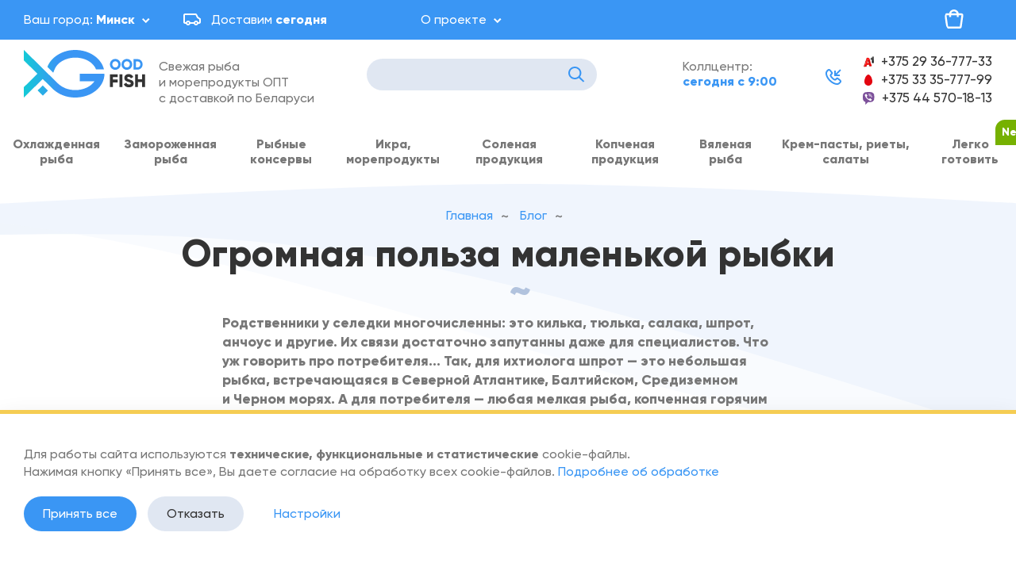

--- FILE ---
content_type: text/html; charset=UTF-8
request_url: https://goodfish.by/blog/articles/polza-malenkoy-rybki-kilka/
body_size: 19909
content:
<!DOCTYPE html>
<html lang="ru">
<head>
    <meta charset="UTF-8">
    <meta name="viewport" content="width=device-width, maximum-scale=1, initial-scale=1, user-scalable=no">
    <meta name="yandex-verification" content="d1d0a2b8d32a4523"/>
    <title>
        Огромная польза маленькой рыбки - Блог Goodfish.BY    </title>

    <meta property="og:title" content="Огромная польза маленькой рыбки - Блог Goodfish.BY"/>
    <meta property="og:url" content="/blog/articles/polza-malenkoy-rybki-kilka/"/>
    <meta property="og:type" content="website" />
	    <link rel="shortcut icon" href="/local/templates/goodfish-opt/assets/favicon.ico" type="image/x-icon">

    <meta http-equiv="Content-Type" content="text/html; charset=UTF-8" />
<meta name="robots" content="index, follow" />
<meta name="description" content="Рекомендуем к прочтению Огромная польза маленькой рыбки. Только самый полезные советы и информация в нашем рыбном Блоге. Мы работаем для вас!" />
<link href="/local/templates/goodfish-opt/components/bitrix/news/pub/style.css?17253125945056" type="text/css"  rel="stylesheet" />
<link href="/local/templates/goodfish-opt/css/headerprimary.min.css?176302455217621" type="text/css"  data-template-style="true"  rel="stylesheet" />
<link href="/local/templates/goodfish-opt/source/bootstrap/css/gf-bootstrap.min.css?164275809831753" type="text/css"  data-template-style="true"  rel="stylesheet" />
<link href="/local/templates/goodfish-opt/css/tiny-slider.css?17253136983852" type="text/css"  data-template-style="true"  rel="stylesheet" />
<link href="/local/templates/goodfish-opt/css/goodfish.min.css?174638414599979" type="text/css"  data-template-style="true"  rel="stylesheet" />
<link href="/local/templates/goodfish-opt/components/bf/cookiespro/.default/style.css?17077731004389" type="text/css"  data-template-style="true"  rel="stylesheet" />
<link href="/local/templates/goodfish-opt/components/goodfish/city.delivery/.default/style.css?1642758093421" type="text/css"  data-template-style="true"  rel="stylesheet" />
<link href="/local/templates/goodfish-opt/components/bitrix/menu/gf-topmenu/style.css?16427580966" type="text/css"  data-template-style="true"  rel="stylesheet" />
<link href="/local/templates/goodfish-opt/components/bitrix/search.title/gf-search-title/style.css?16427580952094" type="text/css"  data-template-style="true"  rel="stylesheet" />
<link href="/local/templates/goodfish-opt/components/bitrix/menu/gf-catmenu/style.css?16427580966" type="text/css"  data-template-style="true"  rel="stylesheet" />
<link href="/local/templates/goodfish-opt/components/bitrix/breadcrumb/goodfish/style.css?16427580962101" type="text/css"  data-template-style="true"  rel="stylesheet" />
<link href="/local/templates/goodfish-opt/components/bitrix/menu/gf-footerBodymenu/style.css?16427580966" type="text/css"  data-template-style="true"  rel="stylesheet" />
<link href="/local/templates/goodfish-opt/components/bitrix/menu/gf-socialsmenu/style.css?16427580966" type="text/css"  data-template-style="true"  rel="stylesheet" />
<link href="/local/templates/goodfish-opt/template_styles.css?1642758145553" type="text/css"  data-template-style="true"  rel="stylesheet" />
<script>if(!window.BX)window.BX={};if(!window.BX.message)window.BX.message=function(mess){if(typeof mess==='object'){for(let i in mess) {BX.message[i]=mess[i];} return true;}};</script>
<script>(window.BX||top.BX).message({"JS_CORE_LOADING":"Загрузка...","JS_CORE_NO_DATA":"- Нет данных -","JS_CORE_WINDOW_CLOSE":"Закрыть","JS_CORE_WINDOW_EXPAND":"Развернуть","JS_CORE_WINDOW_NARROW":"Свернуть в окно","JS_CORE_WINDOW_SAVE":"Сохранить","JS_CORE_WINDOW_CANCEL":"Отменить","JS_CORE_WINDOW_CONTINUE":"Продолжить","JS_CORE_H":"ч","JS_CORE_M":"м","JS_CORE_S":"с","JSADM_AI_HIDE_EXTRA":"Скрыть лишние","JSADM_AI_ALL_NOTIF":"Показать все","JSADM_AUTH_REQ":"Требуется авторизация!","JS_CORE_WINDOW_AUTH":"Войти","JS_CORE_IMAGE_FULL":"Полный размер"});</script>

<script src="/bitrix/js/main/core/core.js?1755462562511455"></script>

<script>BX.Runtime.registerExtension({"name":"main.core","namespace":"BX","loaded":true});</script>
<script>BX.setJSList(["\/bitrix\/js\/main\/core\/core_ajax.js","\/bitrix\/js\/main\/core\/core_promise.js","\/bitrix\/js\/main\/polyfill\/promise\/js\/promise.js","\/bitrix\/js\/main\/loadext\/loadext.js","\/bitrix\/js\/main\/loadext\/extension.js","\/bitrix\/js\/main\/polyfill\/promise\/js\/promise.js","\/bitrix\/js\/main\/polyfill\/find\/js\/find.js","\/bitrix\/js\/main\/polyfill\/includes\/js\/includes.js","\/bitrix\/js\/main\/polyfill\/matches\/js\/matches.js","\/bitrix\/js\/ui\/polyfill\/closest\/js\/closest.js","\/bitrix\/js\/main\/polyfill\/fill\/main.polyfill.fill.js","\/bitrix\/js\/main\/polyfill\/find\/js\/find.js","\/bitrix\/js\/main\/polyfill\/matches\/js\/matches.js","\/bitrix\/js\/main\/polyfill\/core\/dist\/polyfill.bundle.js","\/bitrix\/js\/main\/core\/core.js","\/bitrix\/js\/main\/polyfill\/intersectionobserver\/js\/intersectionobserver.js","\/bitrix\/js\/main\/lazyload\/dist\/lazyload.bundle.js","\/bitrix\/js\/main\/polyfill\/core\/dist\/polyfill.bundle.js","\/bitrix\/js\/main\/parambag\/dist\/parambag.bundle.js"]);
</script>
<script>BX.Runtime.registerExtension({"name":"pull.protobuf","namespace":"BX","loaded":true});</script>
<script>BX.Runtime.registerExtension({"name":"rest.client","namespace":"window","loaded":true});</script>
<script>(window.BX||top.BX).message({"pull_server_enabled":"Y","pull_config_timestamp":1725370930,"shared_worker_allowed":"Y","pull_guest_mode":"N","pull_guest_user_id":0,"pull_worker_mtime":1755462523});(window.BX||top.BX).message({"PULL_OLD_REVISION":"Для продолжения корректной работы с сайтом необходимо перезагрузить страницу."});</script>
<script>BX.Runtime.registerExtension({"name":"pull.client","namespace":"BX","loaded":true});</script>
<script>BX.Runtime.registerExtension({"name":"pull","namespace":"window","loaded":true});</script>
<script>(window.BX||top.BX).message({"LANGUAGE_ID":"ru","FORMAT_DATE":"DD.MM.YYYY","FORMAT_DATETIME":"DD.MM.YYYY HH:MI:SS","COOKIE_PREFIX":"BITRIX_SM","SERVER_TZ_OFFSET":"10800","UTF_MODE":"Y","SITE_ID":"s1","SITE_DIR":"\/","USER_ID":"","SERVER_TIME":1770000120,"USER_TZ_OFFSET":0,"USER_TZ_AUTO":"Y","bitrix_sessid":"de91854d124dcb31a40cf46b8de746c6"});</script>


<script src="/bitrix/js/pull/protobuf/protobuf.js?1693602676274055"></script>
<script src="/bitrix/js/pull/protobuf/model.js?169360267670928"></script>
<script src="/bitrix/js/rest/client/rest.client.js?166288883017414"></script>
<script src="/bitrix/js/pull/client/pull.client.js?175546252483861"></script>
<script>
					(function () {
						"use strict";

						var counter = function ()
						{
							var cookie = (function (name) {
								var parts = ("; " + document.cookie).split("; " + name + "=");
								if (parts.length == 2) {
									try {return JSON.parse(decodeURIComponent(parts.pop().split(";").shift()));}
									catch (e) {}
								}
							})("BITRIX_CONVERSION_CONTEXT_s1");

							if (cookie && cookie.EXPIRE >= BX.message("SERVER_TIME"))
								return;

							var request = new XMLHttpRequest();
							request.open("POST", "/bitrix/tools/conversion/ajax_counter.php", true);
							request.setRequestHeader("Content-type", "application/x-www-form-urlencoded");
							request.send(
								"SITE_ID="+encodeURIComponent("s1")+
								"&sessid="+encodeURIComponent(BX.bitrix_sessid())+
								"&HTTP_REFERER="+encodeURIComponent(document.referrer)
							);
						};

						if (window.frameRequestStart === true)
							BX.addCustomEvent("onFrameDataReceived", counter);
						else
							BX.ready(counter);
					})();
				</script>
<style>
                    :root {
                        --window-bg-color: #FFFFFF;
                        --window-text-color: #333333;
                        --window-button-bg-color: #FFD507;
                        --window-button-text-color: #333333;
                        --width: 300px;
                        --opacity: 1;
                        --text-size: 16px;
                        --desc-size: 16px;
                        --desc-color: #333333;
                        --title-size: 20px;
                        --title-color: #000000;
                        --button-text-size: 16px;
                        --button-border-width: 1px;
                        --button-border-color: #000000;
                    }
                </style>
<style>
                                    :root {
                                        --transform: translateX(-50%);
                                        --left: 50%;
                                    }
        							</style>
<meta property="og:image" content="https://goodfish.by/upload/resize_cache/iblock/94a/480_320_2/94aba0bf01230c9fc028e29c8510ccc1.jpg"/>



<script src="/local/templates/goodfish-opt/source/jquery-3.5.1.min.js?164275809889476"></script>
<script src="/local/templates/goodfish-opt/source/bootstrap/js/bootstrap.min.js?164275809839680"></script>
<script src="/local/templates/goodfish-opt/source/jquery.easing.1.3.js?16427580988305"></script>
<script src="/local/templates/goodfish-opt/source/jquery.reject.js?164275809818170"></script>
<script src="/local/templates/goodfish-opt/source/jquery.inputmask.bundle.min.js?164275809876032"></script>
<script src="/local/templates/goodfish-opt/source/tiny-slider.min.js?172529296731966"></script>
<script src="/local/templates/goodfish-opt/source/scripts.js?17429752474490"></script>
<script src="/local/templates/goodfish-opt/source/jquery.mask.min.js?16427580988430"></script>
<script src="/local/templates/goodfish-opt/components/bf/cookiespro/.default/script.js?17253710643916"></script>
<script src="/local/templates/goodfish-opt/components/goodfish/sale.basket.basket.line/.default/script.js?16427580945335"></script>
<script src="/bitrix/components/bitrix/search.title/script.js?175546250210542"></script>


<link rel="preconnect" href="https://fonts.gstatic.com">

<style>
/* fonts */
@font-face{font-family:Gilroy-Extrabold;src:url(/local/fonts/Gilroy/Extrabold/gilroy-extrabold.eot);src:url(/local/fonts/Gilroy/Extrabold/gilroy-extrabold.eot?#iefix) format('embedded-opentype'),url(/local/fonts/Gilroy/Extrabold/gilroy-extrabold.woff2) format('woff2'),url(/local/fonts/Gilroy/Extrabold/gilroy-extrabold.woff) format('woff'),url(/local/fonts/Gilroy/Extrabold/gilroy-extrabold.ttf) format('truetype'),url(/local/fonts/Gilroy/Extrabold/gilroy-extrabold.svg#gilroy-black) format('svg')}@font-face{font-family:Gilroy-Medium;src:url(/local/fonts/Gilroy/Medium/gilroy-medium.eot);src:url(/local/fonts/Gilroy/Medium/gilroy-medium.eot?#iefix) format('embedded-opentype'),url(/local/fonts/Gilroy/Medium/gilroy-medium.woff2) format('woff2'),url(/local/fonts/Gilroy/Medium/gilroy-medium.woff) format('woff'),url(/local/fonts/Gilroy/Medium/gilroy-medium.ttf) format('truetype'),url(/local/fonts/Gilroy/Medium/gilroy-medium.svg#gilroy-medium) format('svg')}@font-face{font-family:Gilroy-MediumItalic;src:url(/local/fonts/Gilroy/MediumItalic/gilroy-mediumitalic.eot);src:url(/local/fonts/Gilroy/MediumItalic/gilroy-mediumitalic.eot?#iefix) format('embedded-opentype'),url(/local/fonts/Gilroy/MediumItalic/gilroy-mediumitalic.woff2) format('woff2'),url(/local/fonts/Gilroy/MediumItalic/gilroy-mediumitalic.woff) format('woff'),url(/local/fonts/Gilroy/MediumItalic/gilroy-mediumitalic.ttf) format('truetype'),url(/local/fonts/Gilroy/MediumItalic/gilroy-mediumitalic.svg#gilroy-mediumitalic) format('svg')}
* {font-family:Gilroy-Medium,Helvetica,Arial,sans-serif;font-weight:400}
</style>


    <!-- current Main or Inner directory -->
    


</head>

<body>

<a name="toTop" id="toTop"></a>




    <div id='cookie_notification'>
        <div class='cookie_wrapper'>
            <div id='cookie_step_1' class='js-cookie_step'><p>Для работы сайта используются <b>технические, функциональные и статистические</b> cookie-файлы. <br>Нажимая кнопку «Принять все», Вы даете согласие на обработку всех cookie-файлов. <a href='/customers/cookies/' target='_blank'>Подробнее об обработке</a></p>
                <div class='cookie_button-block'>
                    <button class='button js-cookie_accept'>Принять все</button>
                    <button class='button js-cookie_cancel'>Отказать</button>
                    <button class='button js-cookie_setting'>Настройки</button>
                </div>
            </div>
            <div id='cookie_step_2' class='js-cookie_step' style='display:none;'>
                <p><h4>Как ООО &laquo;Белвнешрыбторг&raquo; (УНП 101267807) используются cookie-файлы</h4>

<p>Вы&nbsp;можете настроить использование каждой категории cookie-файлов (по умолчанию неактивно), за&nbsp;исключением категории &laquo;технические (необходимые) cookie-файлы&raquo;, поскольку они необходимы для надлежащего функционирования сайта и&nbsp;не&nbsp;требуют согласия.</p>

<p>Функциональные cookie-файлы не&nbsp;передаются третьим лицам и&nbsp;удаляются после завершения сеанса пользования сайтом.</p>

<p>В&nbsp;случае согласия на&nbsp;сайте с&nbsp;помощью веб-аналитического сервиса Яндекс.Метрика собирается статистическая информация, которая, в&nbsp;свою очередь, не&nbsp;позволяет идентифицировать пользователя. Такая информация позволит проанализировать ваше взаимодействие с&nbsp;сайтом и&nbsp;улучшить работу ООО&nbsp;&laquo;Белвнешрыбторг&raquo;.</p>

<p><b>Отключение статистических cookie-файлов не&nbsp;позволит определить ваши предпочтения и&nbsp;сделать сайт удобнее.</b></p>

<p>На&nbsp;данном сайте обрабатываются технические (необходимые) cookie-файлы, обработка которых необходима для функционирования сайта.</p></p>
                <div class='cookie_check'>
                                        <input type='checkbox' name='cookie_2' value='Y' id='cookie_accept_check_1' class='cookie_accept' data-name='Функциональные cookie-файлы'>
                    <label for='cookie_accept_check_1'><span>Функциональные cookie-файлы</span></label>
                                    </div>
                <div class='cookie_check js-open-checked'>
                    <input type='checkbox' name='cookie_2' value='Y' id='cookie_accept_check_2' checked='' class='cookie_accept' data-name='Cтатистические cookie-файлы'>
                    <label for='cookie_accept_check_2'><span>Cтатистические cookie-файлы</span></label>
                                    </div>
		<p>Для получения подробной информации об обработке cookie-файлов на нашем сайте смотрите страницу <a href="/customers/cookies/">Политика в отношении обработки cookie</a>.</p>
                <div class='cookie_button-block'>
                    <button class='button js-cookie_accept'>Сохранить выбор</button>

                                    </div>
            </div>
        </div>
    </div>
    <script>checkCookies('goodfish_by:443-s1-CookiePRO','10','1','0', 'Y');</script>


<header>
    <div class="gHeader">
        <div class="gTopLine hidden-xs hidden-sm">
            <div class="wrapper">

                    <!-- component Town Select -->
    <div class="townSelect dropdown">
        <span>Ваш город:</span>
        <a class="dropdown-toggle">Минск</a>

        <div class="dropdownTown item shdw">
            <div class="item-title">Доставка в  Минск</div>
            <ul class="weekInfo">
                                    <li class="active">Пн</li>
                                        <li class="active">Вт</li>
                                        <li class="active">Ср</li>
                                        <li class="active">Чт</li>
                                        <li class="active">Пт</li>
                                        <li class="active">Сб</li>
                                        <li>Вс</li>
                                </ul>

            <div class="item-descr">
                 10:00 - 21:00 Пн.-Пт.<br>10:00 - 15:00 Сб.            </div>

            <div class="item-descr">
                Принимаем заказы от 80 рублей. Доставка бесплатно.                    <a href="/pay-n-delivery/">Подробнее</a>
                            </div>

            <div class="item-link">
                <a data-toggle="modal" data-target="#townSelectPopup"
                   class="gBtn">Другой город</a>
            </div>

        </div>
    </div>




                <div class="delivery-drop visible-lg dropdown">
                    Доставим                     <span><b class="gfDeliveryDayOnHead" style="display:none;">
                        сегодня                        </b></span>
                </div>

                <div class="gTopMenu">
                    
    <ul class="menuLinks">

    
    
    
        <li>
    <a href="/about/"
       class="root-item">О проекте</a>
    <ul class="dropdownItem item shdw">
    
    
    

    
    
        
                            <li><a
                        href="/about/">О проекте</a></li>
            
        
    
    

    
    
        
                            <li><a
                        href="/sale/">Акции и новинки</a></li>
            
        
    
    

    
    
        
                            <li><a
                        href="/pay-n-delivery/">Доставка и оплата</a></li>
            
        
    
    

    
    
        
                            <li><a
                        href="/about/vacancies/">Вакансии</a></li>
            
        
    
    

    
    
        
                            <li class="item-selected"><a
                        href="/blog/">Блог</a></li>
            
        
    
    

    
    
        
                            <li><a
                        href="/contacts/">Контакты</a></li>
            
        
    
    

            </ul></li>    
    </ul>
    <div class="menu-clear-left"></div>
                </div>

            <!--    <div class="gCatLink iconBoxW">
                	<a href="/catalog/vygodnyy-obem/">Выгодный объем</a>
                </div> -->

                <div class="gHeadBttn gBasket visible-md visible-lg">
                    <script>
var bx_basket0xdXJz = new BitrixSmallCart;
</script>
    <a id="bx_basket0xdXJz" class="rnd30 js_gBasketHref" href="/cart/">
        <!--'start_frame_cache_bx_basket0xdXJz'-->
<!-- сюда можно поместить теги для иконки -->




<!--'end_frame_cache_bx_basket0xdXJz'-->    </a>

<script type="text/javascript">
	bx_basket0xdXJz.siteId       = 's1';
	bx_basket0xdXJz.cartId       = 'bx_basket0xdXJz';
	bx_basket0xdXJz.ajaxPath     = '/local/components/goodfish/sale.basket.basket.line/ajax.php';
	bx_basket0xdXJz.templateName = '.default';
	bx_basket0xdXJz.arParams     =  {'HIDE_ON_BASKET_PAGES':'Y','PATH_TO_AUTHORIZE':'/login/','PATH_TO_BASKET':'/cart/','PATH_TO_ORDER':'/personal/order/make/','PATH_TO_PERSONAL':'/personal/','PATH_TO_PROFILE':'/personal/','PATH_TO_REGISTER':'/login/','POSITION_FIXED':'N','SHOW_AUTHOR':'N','SHOW_EMPTY_VALUES':'Y','SHOW_NUM_PRODUCTS':'Y','SHOW_PERSONAL_LINK':'N','SHOW_PRODUCTS':'N','SHOW_REGISTRATION':'N','SHOW_TOTAL_PRICE':'Y','CACHE_TYPE':'A','SHOW_DELAY':'Y','SHOW_NOTAVAIL':'Y','SHOW_IMAGE':'Y','SHOW_PRICE':'Y','SHOW_SUMMARY':'Y','POSITION_VERTICAL':'top','POSITION_HORIZONTAL':'right','MAX_IMAGE_SIZE':'70','AJAX':'N','~HIDE_ON_BASKET_PAGES':'Y','~PATH_TO_AUTHORIZE':'/login/','~PATH_TO_BASKET':'/cart/','~PATH_TO_ORDER':'/personal/order/make/','~PATH_TO_PERSONAL':'/personal/','~PATH_TO_PROFILE':'/personal/','~PATH_TO_REGISTER':'/login/','~POSITION_FIXED':'N','~SHOW_AUTHOR':'N','~SHOW_EMPTY_VALUES':'Y','~SHOW_NUM_PRODUCTS':'Y','~SHOW_PERSONAL_LINK':'N','~SHOW_PRODUCTS':'N','~SHOW_REGISTRATION':'N','~SHOW_TOTAL_PRICE':'Y','~CACHE_TYPE':'A','~SHOW_DELAY':'Y','~SHOW_NOTAVAIL':'Y','~SHOW_IMAGE':'Y','~SHOW_PRICE':'Y','~SHOW_SUMMARY':'Y','~POSITION_VERTICAL':'top','~POSITION_HORIZONTAL':'right','~MAX_IMAGE_SIZE':'70','~AJAX':'N','cartId':'bx_basket0xdXJz'}; // TODO \Bitrix\Main\Web\Json::encode
	bx_basket0xdXJz.closeMessage = 'Скрыть';
	bx_basket0xdXJz.openMessage  = 'Раскрыть';
	bx_basket0xdXJz.activate();
</script>
                </div>
                <div class="clear"></div>
            </div>
        </div>
        <div class="wrapper">
            <div class="gBaseLine">
                <button type="button" class="navbar-toggle hamburger visible-xs visible-sm"><span
                            class="icon-bar"></span> <span class="icon-bar"></span> <span class="icon-bar"></span>
                </button>
                <div class="gLogo item">
                                                    <a href="/">
                                <div class="item-image">Goodfish</div>
                            </a>
                                            <div class="greytxt hidden-xs hidden-sm">
                        Свежая рыба и&nbsp;морепродукты ОПТ с&nbsp;доставкой по&nbsp;Беларуси                    </div>
                </div>
                <div class="gHeadSearch hidden-xs">
                    	<div id="title-search" class="gf-search-title">
	<form action="/search-page.php">
		<input id="title-search-input" type="text" name="q" value="" size="40" maxlength="50" autocomplete="off" /><input name="s" type="submit" value="Поиск" />
	</form>
	</div>
<script>
	BX.ready(function(){
		new JCTitleSearch({
			'AJAX_PAGE' : '/blog/articles/polza-malenkoy-rybki-kilka/',
			'CONTAINER_ID': 'title-search',
			'INPUT_ID': 'title-search-input',
			'MIN_QUERY_LEN': 2
		});
	});
</script>
                </div>
                <div class="gHeadBttn gBasket hidden-md hidden-lg">
                    <script>
var bx_basketN8MmUw = new BitrixSmallCart;
</script>
    <a id="bx_basketN8MmUw" class="rnd30 js_gBasketHref" href="/cart/">
        <!--'start_frame_cache_bx_basketN8MmUw'-->
<!-- сюда можно поместить теги для иконки -->




<!--'end_frame_cache_bx_basketN8MmUw'-->    </a>

<script type="text/javascript">
	bx_basketN8MmUw.siteId       = 's1';
	bx_basketN8MmUw.cartId       = 'bx_basketN8MmUw';
	bx_basketN8MmUw.ajaxPath     = '/local/components/goodfish/sale.basket.basket.line/ajax.php';
	bx_basketN8MmUw.templateName = '.default';
	bx_basketN8MmUw.arParams     =  {'HIDE_ON_BASKET_PAGES':'Y','PATH_TO_AUTHORIZE':'/login/','PATH_TO_BASKET':'/cart/','PATH_TO_ORDER':'/personal/order/make/','PATH_TO_PERSONAL':'/personal/','PATH_TO_PROFILE':'/personal/','PATH_TO_REGISTER':'/login/','POSITION_FIXED':'N','SHOW_AUTHOR':'N','SHOW_EMPTY_VALUES':'Y','SHOW_NUM_PRODUCTS':'Y','SHOW_PERSONAL_LINK':'N','SHOW_PRODUCTS':'N','SHOW_REGISTRATION':'N','SHOW_TOTAL_PRICE':'Y','CACHE_TYPE':'A','SHOW_DELAY':'Y','SHOW_NOTAVAIL':'Y','SHOW_IMAGE':'Y','SHOW_PRICE':'Y','SHOW_SUMMARY':'Y','POSITION_VERTICAL':'top','POSITION_HORIZONTAL':'right','MAX_IMAGE_SIZE':'70','AJAX':'N','~HIDE_ON_BASKET_PAGES':'Y','~PATH_TO_AUTHORIZE':'/login/','~PATH_TO_BASKET':'/cart/','~PATH_TO_ORDER':'/personal/order/make/','~PATH_TO_PERSONAL':'/personal/','~PATH_TO_PROFILE':'/personal/','~PATH_TO_REGISTER':'/login/','~POSITION_FIXED':'N','~SHOW_AUTHOR':'N','~SHOW_EMPTY_VALUES':'Y','~SHOW_NUM_PRODUCTS':'Y','~SHOW_PERSONAL_LINK':'N','~SHOW_PRODUCTS':'N','~SHOW_REGISTRATION':'N','~SHOW_TOTAL_PRICE':'Y','~CACHE_TYPE':'A','~SHOW_DELAY':'Y','~SHOW_NOTAVAIL':'Y','~SHOW_IMAGE':'Y','~SHOW_PRICE':'Y','~SHOW_SUMMARY':'Y','~POSITION_VERTICAL':'top','~POSITION_HORIZONTAL':'right','~MAX_IMAGE_SIZE':'70','~AJAX':'N','cartId':'bx_basketN8MmUw'}; // TODO \Bitrix\Main\Web\Json::encode
	bx_basketN8MmUw.closeMessage = 'Скрыть';
	bx_basketN8MmUw.openMessage  = 'Раскрыть';
	bx_basketN8MmUw.activate();
</script>

                </div>
                <div class="gHeadBttn gPhone visible-xs visible-sm"><a class="rnd30 js_gPhonesPopup" href="#">Phones</a>
                </div>
                <div class="gHeadBttn gSearch visible-xs"><a class="rnd30" href="/search-page.php">Search</a></div>
                <div class="gPhones noLink item visible-md visible-lg">
                    <div class="item-wrap">
                        <div>
	+375 29 36-777-33
</div>
<div>
	+375 33 35-777-99
</div>
<div>
	+375 44 570-18-13
</div>                    </div>
                    <div class="item-link reCall"><a class="rnd30" data-toggle="modal" data-target="#gRecallForm">Обратный звонок</a></div>
                </div>
                <!-- callcenter component -->
                <div class="gCallcenter item visible-lg-block">
                    <div class="greytxt">
                        Коллцентр:                    </div>
                    <div class="dropdown"><span>
                            сегодня с 9:00                         </span></div>
                    <div class="dropdownItem item shdw">
                        <div class="item-name">
                            График работы коллцентра:                        </div>
                        <div>
	 Пн.–Чт: 08.30 - 16.45<br>
	 Пт.: 08.30 – 15.45<br>
	 Обед: 13.00 - 13.30<br>
 <span class="red">Выходные дни:</span> суббота, воскресенье, государственные праздники и&nbsp;переносы праздничных дней.
</div>
<div class="item-prop greytxt">
 <b>Филиалы:</b>
	<ul>
		<li>г. Брест и&nbsp;область - (0162) 40-63-13</li>
		<li>г. Витебск и&nbsp;область - (0212) 22-19-80</li>
		<li>г. Гомель и&nbsp;область - (0232) 79-84-40</li>
		<li>г. Гродно и&nbsp;область - (029) 782-15-40</li>
		<li>г. Могилев и&nbsp;область - (0222) 63-66-74</li>
	</ul>
</div>
<br>                    </div>
                </div>
                <div class="clear"></div>
            </div>
        </div>
        <div class="clear"></div>
        <div class="gCatalogMenu hidden-xs hidden-sm">
            <div class="item-wrap">
                
    <ul class="menuLinks">

                                <li ><a href="/catalog/ohlazhdennaya-ryba/">Охлажденная рыба</a></li>
        
                                <li ><a href="/catalog/zamorozhennaya-ryba/">Замороженная рыба</a></li>
        
                                <li ><a href="/catalog/konservy-rybnye/">Рыбные консервы</a></li>
        
                                <li ><a href="/catalog/delikatesy/">Икра, морепродукты</a></li>
        
                                <li ><a href="/catalog/solenaya-produkciya/">Соленая продукция</a></li>
        
                                <li ><a href="/catalog/kopchenaya-produkciya/">Копченая продукция</a></li>
        
                                <li ><a href="/catalog/vyalenaya-ryba/">Вяленая рыба</a></li>
        
                                <li ><a href="/catalog/krem-pasty-riety-salaty_1/">Крем-пасты, риеты, салаты</a></li>
        
                                <li ><a href="/catalog/legko_gotovit/">Легко готовить</a><div class="gLabel newSectLabel">New</div></li>
        
        
    </ul>


            </div>
        </div>
        <div class="whiteWaveDevider"></div>

        <div class="wrapper gBreadcrumps">
            <div id="navigation" class="breadcrumb hidden-xs"><ol class="list-reset" itemscope itemtype="https://schema.org/BreadcrumbList">
			<li itemprop="itemListElement" itemscope
      itemtype="https://schema.org/ListItem"
><a  itemprop="item" href="/"><span itemprop="name">Главная</span></a><meta itemprop="position" content="1" />
</li>
			<li itemprop="itemListElement" itemscope
      itemtype="https://schema.org/ListItem"
><a  itemprop="item" href="/blog/"><span itemprop="name">Блог</span></a><meta itemprop="position" content="2" />
</li><li class="active"><span>Огромная польза маленькой рыбки</span></li></ol></div>

<div class="linkBack rnd30 shdw visible-xs mobileBackTop">
                    <a href="javascript:void(0);" onclick="history.back()">Вернуться</a>
                </div>        </div>
    </div>
</header>


<a name="pageTop" id="pageTop"></a>
<div class="gPage">
    <div class="wrapper">
                    <div class="gPageTitle">
                <h1>
                    Огромная польза маленькой рыбки                </h1>
            </div>
        

<div class="gArticle announce">
    <div class="item-descr greytxt">
        Родственники у&nbsp;селедки многочисленны: это килька, тюлька, салака, шпрот, анчоус и&nbsp;другие. Их&nbsp;связи достаточно запутанны даже для специалистов. Что уж&nbsp;говорить про потребителя... Так, для ихтиолога шпрот&nbsp;— это небольшая рыбка, встречающаяся в&nbsp;Северной Атлантике, Балтийском, Средиземном и&nbsp;Черном морях. А&nbsp;для потребителя&nbsp;— любая мелкая рыба, копченная горячим способом и&nbsp;консервированная в&nbsp;банку с&nbsp;маслом.    </div>
</div>

    <div class="articleImage">
        <div class="item-image">
            <img class="shdw" src="/upload/resize_cache/iblock/8a3/860_490_0/8a3578b911d94c0abf22e5da94f9b58f.jpg"
                 alt="огромная польза маленькой рыбки"
                 title="Огромная польза маленькой рыбки"/>
        </div>
    </div>

<div class="gArticle fulldescr">
    <div class="item">
                    <div class="item-descr" id="legoDetail-1">
                <p>
	 Чаще всего для производства консервов «Шпроты в&nbsp;масле» используют салаку, которая на&nbsp;самом деле сельдь, только более мелкая, балтийский подвид. А&nbsp;настоящего шпрота иначе называют килька балтийская. Кроме шпрота балтийского существует еще шпрот черноморский и&nbsp;другие. А&nbsp;вот кильками является не&nbsp;только шпрот, но&nbsp;и&nbsp;тюльки. Под названием анчоус фигурирует много разных рыб, в&nbsp;том числе и&nbsp;хамса. Запутались? Не&nbsp;беда.
</p>
<blockquote>
	 В&nbsp;младших братьях сельди легко запутаться.
</blockquote>
<p>
	 Главное, что должен знать каждый покупатель: младшие братья сельди&nbsp;— замечательная закуска.
</p>
<h2>
Килька или тюлька&nbsp;— вот в&nbsp;чем вопрос? </h2>
<p>
 <b>Нам всем не&nbsp;раз приходилось покупать маленькую рыбку под названием килька.</b> Рыба недорогая, вкусная и&nbsp;очень популярная не&nbsp;только в&nbsp;странах бывшего Советского Союза, но&nbsp;и&nbsp;по&nbsp;всей Европе. Все еще считаете, что килька употребляется в&nbsp;пищу людьми с&nbsp;невысоким уровнем дохода, например, студентами или пенсионерами? Мол, не&nbsp;царская это рыба, гостям ее&nbsp;не&nbsp;подают? Очень зря... <b>Из&nbsp;кильки можно приготовить изысканные закуски!</b> Поверьте, что они съедаются за&nbsp;праздничным столом самыми первыми!
</p>
<p>
	 Рядом с&nbsp;килькой часто можно встретить похожую рыбу, называемую тюлька. У&nbsp;людей возникает вопрос: зачем продавать две одинаковые особи под различными названиями? <b>Разница у&nbsp;них небольшая, но&nbsp;есть.</b> Мы&nbsp;объясним, в&nbsp;чем она заключается. <b>Килька принадлежит к&nbsp;подвиду сельдевых рыб&nbsp;и, в&nbsp;свою очередь, подразделяется на&nbsp;два вида: тюлька и&nbsp;шпрот. </b>Килька широко распространена в&nbsp;Балтийском, Северном и&nbsp;Норвежском море. Также ее&nbsp;промысел производится в&nbsp;Средиземном и&nbsp;Черном морях.
</p>
<blockquote>
	 Тюлька незначительно отличается от&nbsp;кильки&nbsp;— в&nbsp;ней немного больше жиров
</blockquote>
<p>
 <b>Вся килька, добываемая в&nbsp;Каспийском, Черном и&nbsp;Азовском морях, будет называться тюлькой.</b> У&nbsp;нее более короткая голова, округлая спинка, крупная чешуя и&nbsp;длинные плавники, а&nbsp;также хвост. По&nbsp;составу тюлька незначительно отличается от&nbsp;кильки&nbsp;— в&nbsp;ней немного больше жиров. По&nbsp;вкусовым качествам отличий практически нет.
</p>
<h2>Целительная сила кильки </h2>
<p>
 <img src="/images/kilka-rybka.jpg" alt="Килька" style="max-width:800px; width:100%;" title="Рыба килька"><br>
	 Благодаря комплексному составу и&nbsp;наличию активных компонентов в&nbsp;высокой концентрации, килька способна положительно влиять на&nbsp;здоровье. В&nbsp;этой рыбе есть все необходимое для того, чтобы человек чувствовал себя хорошо, редко болел и&nbsp;отлично выглядел. Чтобы оценить всю пользу этой рыбы, важно знать, что входит в&nbsp;ее&nbsp;состав. Исследователи детально изучили кильку и&nbsp;смогли представить <b>полный список ценных веществ, которые в&nbsp;ней содержатся</b>:
</p>
<ul>
	<li>
	витамин&nbsp;А и&nbsp;Е; </li>
	<li>
	витамины группы&nbsp;В (В3, В6, В9&nbsp;и&nbsp;В12); </li>
	<li>
	микроэлементы: магний, цинк, калий, натрий, йод, марганец, фосфор; </li>
	<li>
	жирные кислоты ОМЕГА-3, ОМЕГА-6. </li>
</ul>
<p>
	 Кильку рекомендуется употреблять целиком, с&nbsp;кожей, хвостовым плавником и&nbsp;скелетом, так как именно в&nbsp;них содержится самое большое количество необходимых организму полезных микроэлементов: кальция, фосфора, магния.
</p>
<h2>Популярная закуска на&nbsp;все времена! </h2>
<p>
	 Производство знаменитых консервов «Килька в&nbsp;томате» началось в&nbsp;СССР в&nbsp;середине 50-х годов 20&nbsp;века. Сам Хрущев лично продегустировал новинку и&nbsp;был в&nbsp;восторге! Очень вкусно и&nbsp;ничего лишнего. Судите сами: в&nbsp;составе консервов была килька, вода, томатная паста, соль, сахар, подсолнечное масло, уксус и&nbsp;пряности. Так родилась самая популярная и&nbsp;дешевая закуска советской эпохи. Про нее Никита Сергеевич однажды высказался так: «<b>Лучшего народного продукта не&nbsp;придумаешь!</b>».
</p>
<p>
	 Действительно, кажется, еще совсем недавно <b>баночка кильки в&nbsp;томатном соусе была стратегическим запасом на&nbsp;все случаи жизни и&nbsp;имелась в&nbsp;закромах у&nbsp;каждой уважающей себя хозяйки</b>. Из&nbsp;нее варили вкусный суп на&nbsp;скорую руку, открывали к&nbsp;картошке на&nbsp;ужин, а&nbsp;также делали бутерброды на&nbsp;закуску к&nbsp;пенному напитку. Являясь символом советской эпохи, «Килька в&nbsp;томате» осталась популярной и&nbsp;сейчас. Этому способствует низкая стоимость рыбных консервов и&nbsp;их&nbsp;отменный вкус. Для тех, кто родился в&nbsp;СССР,&nbsp;— это еще и&nbsp;своеобразное ностальгическое воспоминание о&nbsp;былой юности.
</p>
<h2>Рыбные консервы для аристократа </h2>
<p>
	 Однажды во&nbsp;время визита в&nbsp;Москву Маргарет Тэтчер попробовала консервы «Килька в&nbsp;томате», которые ей&nbsp;очень понравились. Она попросила с&nbsp;собой пару баночек деликатеса в&nbsp;подарок...как вы&nbsp;думаете, кому? Оказывается, Железная Леди питала слабость к&nbsp;котам, точнее, к&nbsp;одному&nbsp;— очень достойному коту по&nbsp;имени Уилберфорс.
</p>
<p>
 <img alt="Маргарет Тэтчер" src="/images/margaret-tetcher.jpg" style="max-width:800px; width:100%;" title="Маргарет Тэтчер знакомится с рыбной продукцией"><br>
	 В&nbsp;1973 году в&nbsp;резиденции премьер-министра Великобритании развелись мыши. Вульгарные серые создания портили документы и&nbsp;докучали Железной Леди. Красивый чёрно-белый кот был призван на&nbsp;секретную службу прямо с&nbsp;улицы. Его принесли в&nbsp;резиденцию и&nbsp;нарекли Уилберфорсом, определив на&nbsp;почётную должность «Главного мышелова резиденции Правительства». Он&nbsp;полностью осознавал всю важность своей миссии и&nbsp;справился с&nbsp;задачей быстро, незаметно и&nbsp;спокойно.
</p>
<p>
	 Кроме того, кот был симпатичен, ласков, интеллигентен и&nbsp;часто приходил к&nbsp;премьер-министру на&nbsp;заседания. Маргарет Тэтчер питала к&nbsp;сотруднику большую симпатию. Можно сказать, выделяла из&nbsp;всех. Да&nbsp;что там, если честно, то&nbsp;он&nbsp;был её&nbsp;любимчиком! Из&nbsp;каждой своей зарубежной поездки она привозила коту разные вкусности и&nbsp;гостинцы. После визита в&nbsp;Советский Союз Тэтчер тоже привезла Уилберфорсу подарок&nbsp;— несколько банок «Кильки в&nbsp;томате». Кот был несколько удивлен видом рыбы в&nbsp;томате, но&nbsp;не&nbsp;подал вида и&nbsp;все съел до&nbsp;последней крошки. Настоящий аристократ!
</p>
<h2>
Салака: где водится, чем отличается от&nbsp;кильки </h2>
<p>
 <img src="/images/salaka-ryba.jpg" alt="Салака" title="Салака" style="max-width:800px; width:100%;"><br>
</p>
<h3>Что лучше салака или килька</h3>
 <b>Салака&nbsp;— еще один вид промысловой рыбы, обладающий небольшими габаритами и&nbsp;принадлежащий к&nbsp;подвиду, называемому сельдевым семейством.</b> Второе название салаки&nbsp;— балтийская сельдь&nbsp;— появилось из-за распространенности этого вида в&nbsp;районах Балтийского моря. Также ее&nbsp;добывают на&nbsp;территории Швеции, Финляндии, в&nbsp;России. <b>Длина тела салаки достигает 20&nbsp;сантиметров.</b> Отличить салаку от&nbsp;кильки довольно просто. Последняя разновидность гораздо мельче. <b>Размер кильки в&nbsp;длину составляет 10&nbsp;сантиметров.</b> Изготовители говорят, что именно по&nbsp;этой причине килька намного труднее подвергается обработке. Более того, она очень хрупкая и&nbsp;требует аккуратного обращения при разделке.
<p>
</p>
<p>
	 В&nbsp;салаке имеются полиненасыщенные кислоты ОМЕГА-3 и&nbsp;незаменимые аминокислоты, которые обеспечивают разжижение крови. Кроме того, эти вещества обеспечивают понижение уровня вредного холестерина, защищают организм от&nbsp;развития инсультных и&nbsp;инфарктных состояний, стабилизируют кровяное давление, стимулируют вывод токсинов. Для ОМЕГА-3 жирных кислот характерна способность уменьшения воспалений и&nbsp;укрепления суставов.
</p>
<h2>
Шпротные секреты </h2>
<p>
	 Ловля салаки осуществляется круглый год. Основная часть улова используется для изготовления консервов и&nbsp;пресервов, лишь незначительная часть реализуется в&nbsp;замороженном виде. Следует отметить, что при достаточно низкой степени калорийности копченая салака отлично насыщает организм. Это связано с&nbsp;полезными минеральными веществами и&nbsp;другими важными соединениями, которые входят в&nbsp;состав такого продукта. В&nbsp;копченой салаке преобладает протеин, который характеризуется высокими питательными качествами, а&nbsp;также способностью быстро восстанавливать ткани.
</p>
<p>
 <img src="/images/shprotnye-konservy.jpg" alt="Шпроты" style="max-width:800px; width:100%;" title="Шпротные консервы"><br>
 <b>Самый популярный способ приготовления салаки&nbsp;— горячее копчение в&nbsp;растительном масле&nbsp;— так называемые «Шпроты в&nbsp;масле».</b> Качество и&nbsp;вкус консервированных шпрот&nbsp;— вещь очень тонкая, зависящая от&nbsp;производителя. В&nbsp;их&nbsp;состав должна входить салака, растительное масло и&nbsp;соль. При этом количество рыбы в&nbsp;банке составит не&nbsp;менее&nbsp;75%, то&nbsp;есть плавать в&nbsp;масле она не&nbsp;должна. Если рыба мелкая, цельная, имеет приятный золотистый цвет и&nbsp;уложена ровными рядами&nbsp;— перед вами качественный продукт. У&nbsp;разных производителей шпроты могут различаться по&nbsp;цвету: одни темнее, другие светлее. Дело в&nbsp;том, что все производители используют разные технологии горячего копчения. Например, шпроты российского производства подвергаются более длительному копчению, поэтому цвет у&nbsp;них более тёмный, запах выраженный. А&nbsp;те, что производятся в&nbsp;Латвии,&nbsp;— бледноватые, время их&nbsp;копчения&nbsp;— короче.
</p>
<p>
	 Консервная банка со&nbsp;шпротами не&nbsp;должна иметь никаких деформаций, идеальными также должны быть её&nbsp;швы. Если заметили ржавчину&nbsp;— воздержитесь от&nbsp;покупки такого продукта. Донышко и&nbsp;крышка ни&nbsp;в&nbsp;коем случае не&nbsp;должны быть вздувшимися. В&nbsp;таком случае шпроты просто опасны для здоровья. И&nbsp;помните, что даже такой долгохранящийся продукт, как консервы, имеет свой срок годности. Он&nbsp;составляет 24&nbsp;месяца.
</p>
<h2>
Купить кильку и&nbsp;салаку в&nbsp;Минске </h2>
<p>
	 Теперь перейдем к&nbsp;ассортименту замороженной рыбы и&nbsp;готовой рыбной продукции из&nbsp;кильки и&nbsp;салаки, а&nbsp;также <a href="https://goodfish.by/catalog/konservy-rybnye/">рыбных консервов</a>, <b>предлагаемых на&nbsp;сайте Интернет-магазина Goodfish.BY</b>:
</p>
<ul>
	<li> <a href="https://goodfish.by/catalog/zamorozhennaya-ryba">Килька с&nbsp;головой штучной заморозки</a>&nbsp;</li>
	<li>
	Килька балтийская обжаренная в&nbsp;томатном соусе «Рыбачка Соня» 240 грамм&nbsp;</li>
	<li>
	Салака с&nbsp;головой штучной заморозки&nbsp;</li>
	<li>
	Салака подкопченная 250 грамм лоток&nbsp;</li>
	<li>
	Шпроты в&nbsp;масле из&nbsp;салаки «Океан в&nbsp;подарок» 160 грамм&nbsp;</li>
	<li>
	Шпроты в&nbsp;масле из&nbsp;салаки «Фрегат» 240 грамм&nbsp;</li>
	<li>
	Шпроты в&nbsp;масле из&nbsp;салаки «Рыбный стандарт» 190 грамм&nbsp;</li>
</ul>
<p>
</p>
<h3>Оригинальные блюда могут стоить недорого! </h3>
<p>
	 Заказы онлайн принимаются круглосуточно: <a href="https://goodfish.by">Goodfish.by</a>
</p>            </div>
            </div>
</div>

<div class="pageBottom">
            <div class="linkBack item-link">
            <a href="javascript:void(0);" onclick="history.back()">Вернуться</a>
        </div>
</div>
<script>
    if ($('.content-carousel1').length) {
        tns({
            container: '.content-carousel1',
            items: 2,
            mouseDrag: true,
            swipeAngle: false,
            speed: 400,
            gutter: 0,
            controls: false,
            nav: true,
            navPosition: 'bottom',
            responsive: {
                200: {},
                1200: {
                    controls: true,
                }
            }
        });
    }
</script>
    <script>
        /*$(document).ready(function () {
            setFormSelect('Статьи');
});*/
    </script>

</div>
<!-- /wrapper -->
</div>
<!-- /gPage -->

<!-- PopUps and Mobile menu -->

<!-- mobile Menu -->
<div class="gMobileMenu">
    <div class="gClose gMobileMenu_close">Close</div>
    <div class="gMobileMenu_body">
        <div class="gMobileMenu_head">
            <div class="cabinet-link">
                                    <a class="gIcon iconKeyBl" href="/personal/">Авторизация</a>
                            </div>

            <div class="yourTown">
                <a class="gBtn goodfishCityDeliveryMob" data-toggle="modal" data-target="#townSelectPopup">
                                    </a>
            </div>

        </div>
        <div class="item-title">Каталог рыбы</div>
        <div class="gHeadSearch">
            	<div id="title-search" class="gf-search-title">
	<form action="/search-page.php">
		<input id="title-search-input" type="text" name="q" value="" size="40" maxlength="50" autocomplete="off" /><input name="s" type="submit" value="Поиск" />
	</form>
	</div>
<script>
	BX.ready(function(){
		new JCTitleSearch({
			'AJAX_PAGE' : '/blog/articles/polza-malenkoy-rybki-kilka/',
			'CONTAINER_ID': 'title-search',
			'INPUT_ID': 'title-search-input',
			'MIN_QUERY_LEN': 2
		});
	});
</script>
        </div>
        <div class="gMobileCatalogMenu">
            
    <ul class="menuLinks">

                                <li ><a href="/catalog/ohlazhdennaya-ryba/">Охлажденная рыба</a></li>
        
                                <li ><a href="/catalog/zamorozhennaya-ryba/">Замороженная рыба</a></li>
        
                                <li ><a href="/catalog/konservy-rybnye/">Рыбные консервы</a></li>
        
                                <li ><a href="/catalog/delikatesy/">Икра, морепродукты</a></li>
        
                                <li ><a href="/catalog/solenaya-produkciya/">Соленая продукция</a></li>
        
                                <li ><a href="/catalog/kopchenaya-produkciya/">Копченая продукция</a></li>
        
                                <li ><a href="/catalog/vyalenaya-ryba/">Вяленая рыба</a></li>
        
                                <li ><a href="/catalog/krem-pasty-riety-salaty_1/">Крем-пасты, риеты, салаты</a></li>
        
                                <li ><a href="/catalog/legko_gotovit/">Легко готовить</a><div class="gLabel newSectLabel">New</div></li>
        
        
    </ul>


        </div>
        <div class="gMobileSImpleMenu">
            
    <ul class="menuLinks">

    
    
    
        
                            <li><a href="/catalog/"
                       class="root-item">Каталог</a>
                </li>
            
        
    
    

    
    
        
                            <li><a href="/pay-n-delivery/"
                       class="root-item">Доставка и оплата</a>
                </li>
            
        
    
    

    
    
        
                            <li><a href="/sale/"
                       class="root-item">Акции и новинки</a>
                </li>
            
        
    
    

    
    </ul>
    <div class="menu-clear-left"></div>
        </div>
        <div class="gPay gPaysystems">
            
<ul class="menuLinks">


		<li class="webpay"><a rel="nofollow" target="_blank" href="https://webpay.by/">Webpay</a></li>
	

		<li class="visa"><a rel="nofollow" target="_blank" href="https://www.visa.com.ru/">Visa</a></li>
	

		<li class="verVisa"><a rel="nofollow" target="_blank" href="https://www.visa.com.ru/pay-with-visa/featured-technologies/verified-by-visa.html">Verified by Visa</a></li>
	

		<li class="mCard"><a rel="nofollow" target="_blank" href="https://www.mastercard.by/ru-by.html">MasterCard</a></li>
	

		<li class="mCardSecure"><a rel="nofollow" target="_blank" href="https://www.mastercard.by/ru-by.html">MasterCard Secure</a></li>
	

		<li class="belcart"><a rel="nofollow" target="_blank" href="https://belkart.by/">Белкарт</a></li>
	

		<li class="belcartsecure"><a rel="nofollow" target="_blank" href="https://belkart.by/">Белкарт Пароль</a></li>
	

		<li class="raschet"><a rel="nofollow" target="_blank" href="https://raschet.by/">Расчет</a></li>
	

</ul>
        </div>
        <div class="gMobileMenu_foot">
            <div class="item-descr">
                &copy;&nbsp;2020-2026, ООО &laquo;Белвнешрыбторг&raquo;
            </div>
            <div class="item-prop greytxt">
                <p>Регистрационный номер в&nbsp;Торговом реестре Республики Беларусь: 483717. Дата регистрации 04.06.2020&nbsp;года.</p>

<p>Регистрация в&nbsp;БелГИЭ: №167746 от 19.10.2020 года. УНП 101267807. Зарегистрирован&nbsp;26.09.2020 решением Минского городского исполнительного комитета. Местный исполнительный и&nbsp;распорядительный орган&nbsp;— Минский районный исполнительный комитет, телефон: +375 (17) 270-50-24.</p>            </div>
            <div class="item-prop greytxt">
                Адрес производства: 223030, Республика Беларусь, Минский&nbsp;район, а.г.&nbsp;Новоселье, ул.&nbsp;Промысловая,&nbsp;5.
            </div>
        </div>
    </div>
</div>



<!-- Phones popUp -->
<div class="gPhonesPopup">
    <div class="gClose gPhonesPopup_close">Close</div>
    <div class="gPhonesPopup_body">
        <div class="item-title">Позвоните нам</div>
        <div class="item-link a1-logo">
            <a href="tel:+375293677733">+375 29 36-777-33</a>        </div>
        <div class="item-link mts-logo">
            <a href="tel:+375333577799">+375 33 35-777-99</a>        </div>
        <div class="item-link viber-logo">
            <a href="viber://chat?number=+375445701813">+375 44 570-18-13 (чат)</a>
        </div>
        <div class="item-descr">Время работы колл-центра:</div>
        <div class="item-prop greytxt">
            Пн.–Чт: 08.30 - 17.00<br>
 Пт.: 08.30 – 15.45<br>
 Обед: 13.00 - 13.30<br>
<br>
Сб., Вс.: выходной. <br>
 <br>
 <span class="item-prop greytxt">Выходные дни: государственные праздники и&nbsp;переносы праздничных дней.&nbsp;</span>        </div>
        <div class="item-wrap"><a class="gBtn" data-toggle="modal" data-target="#gRecallForm">Обратный
                звонок</a></div>
    </div>
</div>

    <!-- PopUp townSelect  -->
    <div class="modal fade townSelectPopup" id="townSelectPopup" tabindex="-1" role="dialog"
         aria-labelledby="townSelectPopupLabel">

        <div class="modal-dialog modal-lg" role="document">
            <div class="modal-content">
                <div class="modal-header">
                    <button type="button" class="gClose" data-dismiss="modal" aria-label="Close"><span
                                aria-hidden="true">Close</span></button>
                    <h4 class="modal-title item-title">Выберите ваш город</h4>
                    <p class="item-descr">Текущий выбор: Минск</p>
                </div>

                <div id="townSelectPopupModalContent" class="modal-body">

                    <script>
                        var townSelectPopupModalContentLoaded = false;
                        $('#townSelectPopup').on('shown.bs.modal', function (e) {
                            if (townSelectPopupModalContentLoaded === false) {
                                $.ajax({
                                    url: "/ajax/ajax-cityModalContent.php",
                                    cache: false
                                }).done((html) => {
                                    $("#townSelectPopupModalContent").html(html);
                                    townSelectPopupModalContentLoaded = true;
                                });
                            }
                        });
                    </script>

                                    </div>
            </div>
        </div>
    </div><!-- end of townSelect popup -->
    <script>

        $(document).ready(function () {
            $('.goodfishCityDeliveryMob').text('Минск');

            $.ajax({
                url: '/local/php_interface/ajax/getLocationDeliveryDays.php',
                dataType: 'html',
                data: {code: 'minsk', getFirst: 1},
                success: (textDay) => {
                    if (textDay.length > 0)
                        $('.gfDeliveryDayOnHead').text(textDay);
                    $('.gfDeliveryDayOnHead').show();
                }
            });

                    });
    </script>
    
<!-- Recall Form -->
<div class="modal fade gRecallForm" id="gRecallForm" tabindex="-1" role="dialog" aria-labelledby="gRecallFormLabel">
    <div class="modal-dialog" role="document">
        <div class="modal-content">
            <div class="modal-header">
                <button type="button" class="gClose" data-dismiss="modal" aria-label="Close"><span aria-hidden="true">Close</span>
                </button>
                <h4 class="modal-title item-title">Обратный звонок</h4>
            </div>


            <div class="modal-body">
                <div id="comp_22e2160cf0b8b107a08113307323a0a4">
<form name="SIMPLE_FORM_1" action="/blog/articles/polza-malenkoy-rybki-kilka/" method="POST" enctype="multipart/form-data"><input type="hidden" name="bxajaxid" id="bxajaxid_22e2160cf0b8b107a08113307323a0a4_8BACKi" value="22e2160cf0b8b107a08113307323a0a4" /><input type="hidden" name="AJAX_CALL" value="Y" /><script>
function _processform_8BACKi(){
	if (BX('bxajaxid_22e2160cf0b8b107a08113307323a0a4_8BACKi'))
	{
		var obForm = BX('bxajaxid_22e2160cf0b8b107a08113307323a0a4_8BACKi').form;
		BX.bind(obForm, 'submit', function() {BX.ajax.submitComponentForm(this, 'comp_22e2160cf0b8b107a08113307323a0a4', true)});
	}
	BX.removeCustomEvent('onAjaxSuccess', _processform_8BACKi);
}
if (BX('bxajaxid_22e2160cf0b8b107a08113307323a0a4_8BACKi'))
	_processform_8BACKi();
else
	BX.addCustomEvent('onAjaxSuccess', _processform_8BACKi);
</script><input type="hidden" name="sessid" id="sessid" value="de91854d124dcb31a40cf46b8de746c6" /><input type="hidden" name="WEB_FORM_ID" value="1" />        <input type="submit" value="refreshForm" class="hide">
    </form><script type="text/javascript" id="s_gfbxcid">
    $(document).ready(function () {
        $('input[name="gfbxcid"]').val('c6288e9e80b74802c75cb258c3249781');
        $('#s_gfbxcid').remove();
    });
</script></div>            </div>
            <div class="modal-footer">
                <div class="item-prop greytxt">
                    <p>
	 Отправляя заявку, вы&nbsp;даете согласие на&nbsp;сбор, обработку, хранение и&nbsp;использование отправленных вами данных в&nbsp;соответствии с&nbsp;<a href="/customers/personal-data/">Соглашением</a>.
</p>
                </div>
            </div>
        </div>
    </div>
</div>

<!-- Contact Form -->
<div class="modal fade gRecallForm" id="gContactForm" tabindex="-1" role="dialog" aria-labelledby="gContactFormLabel">
    <div class="modal-dialog" role="document">
        <div class="modal-content">
            <div class="modal-header">
                <button type="button" class="gClose" data-dismiss="modal" aria-label="Close"><span aria-hidden="true">Close</span>
                </button>
                <h4 class="modal-title item-title">Напишите нам</h4>
            </div>


            <div class="modal-body">

                <div id="comp_180aea063298364f0bcd4a8a8fc9fc2b">
<form name="SIMPLE_FORM_2" action="/blog/articles/polza-malenkoy-rybki-kilka/" method="POST" enctype="multipart/form-data"><input type="hidden" name="bxajaxid" id="bxajaxid_180aea063298364f0bcd4a8a8fc9fc2b_Ar8Szp" value="180aea063298364f0bcd4a8a8fc9fc2b" /><input type="hidden" name="AJAX_CALL" value="Y" /><script>
function _processform_Ar8Szp(){
	if (BX('bxajaxid_180aea063298364f0bcd4a8a8fc9fc2b_Ar8Szp'))
	{
		var obForm = BX('bxajaxid_180aea063298364f0bcd4a8a8fc9fc2b_Ar8Szp').form;
		BX.bind(obForm, 'submit', function() {BX.ajax.submitComponentForm(this, 'comp_180aea063298364f0bcd4a8a8fc9fc2b', true)});
	}
	BX.removeCustomEvent('onAjaxSuccess', _processform_Ar8Szp);
}
if (BX('bxajaxid_180aea063298364f0bcd4a8a8fc9fc2b_Ar8Szp'))
	_processform_Ar8Szp();
else
	BX.addCustomEvent('onAjaxSuccess', _processform_Ar8Szp);
</script><input type="hidden" name="sessid" id="sessid_1" value="de91854d124dcb31a40cf46b8de746c6" /><input type="hidden" name="WEB_FORM_ID" value="2" />        <input type="submit" value="refreshForm" class="hide">
    </form><script type="text/javascript" id="s_gfbxcid">
    $(document).ready(function () {
        $('input[name="gfbxcid"]').val('c6288e9e80b74802c75cb258c3249781');
        $('#s_gfbxcid').remove();
    });
</script></div>            </div>
        </div>
    </div>
</div>

<!-- CityModal Form -->
<div class="modal fade" id="gMkadCity" tabindex="-1" role="dialog">
    <div class="modal-dialog" role="document">
        <div class="modal-content">
            <div class="modal-body">
                <div class="content">
                    <div class="left">
                        <img src="/images/callcenter-woman-115.png">
                    </div>
                    <div class="right">
                        <div class="city">
                            Ваш город:                            <span id="cityNameRu"></span>
                        </div>
                        <div class="descr">
                            Доставка курьером с <b>10:00</b> до <b>17:00</b>.<br>Удобную дату и время доставки уточнит менеджер по телефону.                        </div>
                    </div>
                </div>
                <div class="close">
                    <a href="javascript:;" onclick="$('#gMkadCity').modal('hide')"
                       class="btn btn-default btn-md">Понятно</a>
                </div>
            </div>
        </div>
    </div>
</div>

<footer>
    <div class="gFooter">
        <div class="wrapper">
            <div class="row gFooterBody">
                <div class="col-xs-12 col-sm-2 item">
                    <div class="item-name">Компания</div>
                    <div class="item-descr">
                        
<ul class="menuLinks">

			<li><a href="/about/">О проекте</a></li>
		
			<li><a href="/about/vacancies/">Вакансии</a></li>
		
			<li><a href="/blog/" class="selected">Блог</a></li>
		
			<li><a href="/contacts/">Контакты</a></li>
		

</ul>
                    </div>
                </div>
                <div class="col-xs-12 col-sm-3 item">
                    <div class="item-name">Покупателям</div>
                    <div class="item-descr">
                        
<ul class="menuLinks">

			<li><a href="/pay-n-delivery/">Доставка и оплата</a></li>
		
			<li><a href="/sale/">Акции и новинки</a></li>
		
			<li><a href="/customers/how-to-buy/">Как сделать заказ</a></li>
		
			<li><a href="/customers/agreement/">Пользовательское соглашение</a></li>
		
			<li><a href="/customers/privacy/">Политика конфиденциальности</a></li>
		
			<li><a href="/customers/cookies/">Политика в отношении обработки cookie</a></li>
		

</ul>
                    </div>
                </div>
                <div class="col-xs-12 col-sm-3 col-lg-4 col-catalog item">
                    <div class="item-name">Каталог рыбы</div>
                    <div class="item-descr">
                        
    <ul class="menuLinks">

                                <li ><a href="/catalog/ohlazhdennaya-ryba/">Охлажденная рыба</a></li>
        
                                <li ><a href="/catalog/zamorozhennaya-ryba/">Замороженная рыба</a></li>
        
                                <li ><a href="/catalog/konservy-rybnye/">Рыбные консервы</a></li>
        
                                <li ><a href="/catalog/delikatesy/">Икра, морепродукты</a></li>
        
                                <li ><a href="/catalog/solenaya-produkciya/">Соленая продукция</a></li>
        
                                <li ><a href="/catalog/kopchenaya-produkciya/">Копченая продукция</a></li>
        
                                <li ><a href="/catalog/vyalenaya-ryba/">Вяленая рыба</a></li>
        
                                <li ><a href="/catalog/krem-pasty-riety-salaty_1/">Крем-пасты, риеты, салаты</a></li>
        
                                <li ><a href="/catalog/legko_gotovit/">Легко готовить</a><div class="gLabel newSectLabel">New</div></li>
        
        
    </ul>


                    </div>
                </div>
                <div class="col-xs-12 col-sm-4 col-lg-3 item col-collcenter">
                    <div class="item-name">Коллцентр</div>
                    <div class="item-descr gPhones noLink hidden-xs">
                        <div class="item-wrap">
                            <div>
	+375 29 36-777-33
</div>
<div>
	+375 33 35-777-99
</div>
<div>
	+375 44 570-18-13
</div>                        </div>
                        <div class="item-link reCall"><a class="rnd30" data-toggle="modal" data-target="#gRecallForm">Обратный
                                звонок</a></div>
                    </div>
                    <!-- callcenter component -->
                    <div class="gCallcenter item hidden-xs">
                        <div class="dropdown"><span>сегодня с 9:00 </span></div>
                        <div class="dropdownItem item shdw">
                            <div class="item-name">
                                График работы коллцентра:                            </div>
                            <div>
	 Пн.–Чт: 08.30 - 16.45<br>
	 Пт.: 08.30 – 15.45<br>
	 Обед: 13.00 - 13.30<br>
 <span class="red">Выходные дни:</span> суббота, воскресенье, государственные праздники и&nbsp;переносы праздничных дней.
</div>
<div class="item-prop greytxt">
 <b>Филиалы:</b>
	<ul>
		<li>г. Брест и&nbsp;область - (0162) 40-63-13</li>
		<li>г. Витебск и&nbsp;область - (0212) 22-19-80</li>
		<li>г. Гомель и&nbsp;область - (0232) 79-84-40</li>
		<li>г. Гродно и&nbsp;область - (029) 782-15-40</li>
		<li>г. Могилев и&nbsp;область - (0222) 63-66-74</li>
	</ul>
</div>
<br>                        </div>
                    </div>
                    <div class="gPhones withLink visible-xs">
                        <div class="item-wrap">
                            <div class="item-link a1-logo">
                                <a href="tel:+375293677733">+375 29 36-777-33</a>                            </div>
                            <div class="item-link mts-logo">
                                <a href="tel:+375333577799">+375 33 35-777-99</a>                            </div>
                            <div class="item-descr">Время работы колл-центра:</div>
                            <div class="item-prop greytxt">
                                Пн.–Чт: 08.30 - 17.00<br>
 Пт.: 08.30 – 15.45<br>
 Обед: 13.00 - 13.30<br>
<br>
Сб., Вс.: выходной. <br>
 <br>
 <span class="item-prop greytxt">Выходные дни: государственные праздники и&nbsp;переносы праздничных дней.&nbsp;</span>                            </div>
                            <div class="item-wrap footBttn"><a class="gBtn" data-toggle="modal"
                                                               data-target="#gRecallForm">Обратный звонок</a></div>
                        </div>
                    </div>
                </div>
            </div>
            <div class="row gFooterFoot">

                <div class="col-xs-12 col-sm-12 col-md-6 col-lg-9 gLegalInfo item">
                    <div class="item-descr hidden-xs">
                        &copy;&nbsp;2020-2026, ООО &laquo;Белвнешрыбторг&raquo;
                    </div>
                    <div class="item-prop hidden-xs">
                        Свежая рыба и морепродукты с доставкой на дом по Беларуси                    </div>
                    <div class="item-prop greytxt hidden-xs">
                        <p>Регистрационный номер в&nbsp;Торговом реестре Республики Беларусь: 483717. Дата регистрации 04.06.2020&nbsp;года.</p>

<p>Регистрация в&nbsp;БелГИЭ: №167746 от 19.10.2020 года. УНП 101267807. Зарегистрирован&nbsp;26.09.2020 решением Минского городского исполнительного комитета. Местный исполнительный и&nbsp;распорядительный орган&nbsp;— Минский районный исполнительный комитет, телефон: +375 (17) 270-50-24.</p>                    </div>
                    <div class="item-prop greytxt hidden-xs">
                        Адрес производства: 223030, Республика Беларусь, Минский&nbsp;район, а.г.&nbsp;Новоселье, ул.&nbsp;Промысловая,&nbsp;5.
                    </div>
                    <div class="item-links gPaysystems hidden-xs">
                        
<ul class="menuLinks">


		<li class="webpay"><a rel="nofollow" target="_blank" href="https://webpay.by/">Webpay</a></li>
	

		<li class="visa"><a rel="nofollow" target="_blank" href="https://www.visa.com.ru/">Visa</a></li>
	

		<li class="verVisa"><a rel="nofollow" target="_blank" href="https://www.visa.com.ru/pay-with-visa/featured-technologies/verified-by-visa.html">Verified by Visa</a></li>
	

		<li class="mCard"><a rel="nofollow" target="_blank" href="https://www.mastercard.by/ru-by.html">MasterCard</a></li>
	

		<li class="mCardSecure"><a rel="nofollow" target="_blank" href="https://www.mastercard.by/ru-by.html">MasterCard Secure</a></li>
	

		<li class="belcart"><a rel="nofollow" target="_blank" href="https://belkart.by/">Белкарт</a></li>
	

		<li class="belcartsecure"><a rel="nofollow" target="_blank" href="https://belkart.by/">Белкарт Пароль</a></li>
	

		<li class="raschet"><a rel="nofollow" target="_blank" href="https://raschet.by/">Расчет</a></li>
	

</ul>
                    </div>
                </div>
                <div class="item col-xs-12 col-md-4 col-lg-3 gSocials">
                    <div class="row">
                        <div class="col-xs-12 col-sm-8 col-md-12">
                            <div class="item-name">Будем на&nbsp;связи!</div>
                            <div class="item-prop">Узнавайте первыми об&nbsp;акциях и&nbsp;новых поступлениях</div>
                        </div>
                        <div class="col-xs-12 col-sm-4 col-md-12">
                            
<ul class="menuLinks">


		<li class="fb"><a rel="nofollow" target="_blank" href="https://www.facebook.com/Goodfish.by/">facebook</a></li>
	

		<li class="insta"><a rel="nofollow" target="_blank" href="https://www.instagram.com/goodfish.by/">instagram</a></li>
	

		<li class="vk"><a rel="nofollow" target="_blank" href="https://vk.com/goodfish_by/">vk</a></li>
	

		<li class="ok"><a rel="nofollow" target="_blank" href="https://ok.ru/group/63911577387069/">ok</a></li>
	

		<li class="viberDesc visible-lg-inline-block"><a rel="nofollow" target="_blank" href="https://invite.viber.com/?g2=AQAUrvGwj0LVakxMEAx%2Fx3tp1KSXEVE3KZLlds5CAexHhRxw8qjSp3wzhG%2B%2Bp0Ga">viberDesc</a></li>
	

		<li class="viberMob hidden-lg"><a rel="nofollow" target="_blank" href="https://invite.viber.com/?g2=AQAUrvGwj0LVakxMEAx%2Fx3tp1KSXEVE3KZLlds5CAexHhRxw8qjSp3wzhG%2B%2Bp0Ga">viberMob</a></li>
	

		<li class="tlg"><a rel="nofollow" target="_blank" href="https://t.me/goodfish_by ">telegram</a></li>
	

</ul>
                        </div>
                    </div>
                </div>
            </div>
            <div class="row footMessage">
                <div class="col-xs-12 col-sm-9  col-lg-10 item-prop greytxt">
                    По&nbsp;вопросам сотрудничества обращайтесь <a href="mailto:info@goodfish.by">info@goodfish.by</a>. <a href="/upload/sale/Belvneshrybtorg_company_details.DOC">Скачать&nbsp;реквизиты</a>. <a href="javascript:showModalCookie();">Настройка согласия на файлы Cookie</a>. <br><a href='/upload/documents/Personal_data_policy.docx' target='_blank'>Политика в&nbsp;отношении обработки персональных данных</a>. Вся информация на&nbsp;сайте&nbsp;— собственность интернет-магазина Goodfish.by. Все&nbsp;права&nbsp;защищены. Публикация информации с&nbsp;сайта без разрешения правообладателя запрещена.                </div>
                <div class="col-xs-12 col-sm-3 col-lg-2 item-prop greytxt sitory">Разработано <a
                            href="https://sitory.by" alt="Поддержка и модернизация сайта" target="_blank">Sitory</a>
                </div>
            </div>
        </div>
    </div>


    </footer>

<!-- SCRIPTS -->

<script type="text/javascript" id="s_gfbxcid">
    $(document).ready(function () {
        $('input[name="gfbxcid"]').val('c6288e9e80b74802c75cb258c3249781');
        $('#s_gfbxcid').remove();
    });
</script>


<link rel="stylesheet" href="/local/templates/goodfish-opt/css/lazyloaded.min.css" type="text/css" media="print" onload="this.media='all'; this.onload=null;">



</body>

<!-- schema.org -->
<script type="application/ld+json">
    {
      "@context": "http://schema.org",
      "@type": "Organization",

	  "url": "https://goodfish.by/",
	  "logo": "https://goodfish.by/images/logo-goodfish.svg",
      "email": "info@goodfish.by",
      "name": "«Интернет-магазин Good Fish»",
      "description": "Доставка рыбы и морепродуктов в Минске и Минском районе",

      "address": {
        "@type": "PostalAddress",
        "addressLocality": "Беларусь, Минский район, а.г. Новоселье",
        "postalCode": "223030",
        "streetAddress": "ул. Промысловая, 5"
      },

	   "contactPoint": [{
    "@type": "ContactPoint",
    "telephone": "+375 29 36-777-33",
    "contactType": "Sales department"
  }]
    }
</script>

</html>


--- FILE ---
content_type: text/css
request_url: https://goodfish.by/local/templates/goodfish-opt/components/bitrix/news/pub/style.css?17253125945056
body_size: 1264
content:
/* CSS Document */

.gArticle .item-descr {
  line-height:1.6em;}

/* --- Articles List with inner "dots-menu" --- */

section.blog-menu {position:relative}

.dotsmenu {
width:40px;
height:40px;
border-radius:23px;
background:#F7F9FC;
position:relative;
z-index:100;
padding: 10px 18px;
position:absolute;
right:0;
top:-50px;}

.dotsmenu:hover {cursor:pointer}

.dotsmenu .dot {
display:block;
width:4px;
height:4px;
border-radius:4px;
background:#3A96F4;
margin-bottom:4px
}

.spoiler-inner-menu {
display:none;
padding:0 20px;}

.spoiler-inner-menu ul {
margin-top:30px;
text-align:center;
padding:0;}

.spoiler-inner-menu ul li {
list-style:none;
padding: 12px 16px;}

.spoiler-inner-menu ul li.act {
border-radius:8px;
-moz-border-radius:8px;
-ms-border-radius:8px;
-o-border-radius:8px;
-webkit-border-radius:8px;
display: inline-block;
margin-bottom:4px;
background:#F5CD53;
color: #333;}

.spoiler-inner-menu ul li a {
border:none;
color:#777;}

.spoiler-inner-menu ul li a {color: #777;}

.spoiler-inner-menu ul li a:hover,
.spoiler-inner-menu ul li.act a,
.spoiler-inner-menu ul li.act a:hover {
color:#333;
}

@media (min-width: 1200px) {
.gArticle .item-descr {line-height:1.4em;}
}

@media (min-width: 768px) {
.spoiler-inner-menu ul {
margin-top:0;
padding:0 15px;}

.dotsmenu {display:none!important}

.spoiler-inner-menu {
display:block!important;
padding:0;
position:relative;
margin-top:30px;}

.spoiler-inner-menu .blog-year {padding-left:0}
.spoiler-inner-menu .blog-tags {padding-right:0}

.spoiler-inner-menu ul {position:relative}

.spoiler-inner-menu ul li {
display:inline-block;
float:left
}

.spoiler-inner-menu .blog-tags ul li {float:right}
.spoiler-inner-menu ul li {padding:0;}
.spoiler-inner-menu .blog-year ul li:first-child {padding-left:0}
.spoiler-inner-menu .blog-tags ul li:first-child {padding-right:0}


.spoiler-inner-menu ul li a {
padding:12px 16px;
display:block;}

.spoiler-inner-menu ul.dropdown-menu {
position:absolute;
top:0;
left:auto;
max-width:240px;
border:none;
border-radius:0;
padding:15px;}

.spoiler-inner-menu .blog-year ul.dropdown-menu {
max-width:140px;
display: none;
z-index: 200;
background: #fff;
left: 300px;
top: -20px;
padding: 0
}


#dropdownYear:hover+.dropdown-menu {display: block;}

.spoiler-inner-menu ul.dropdown-menu li {
float:none;
width:100%;
text-align:center
}
}

.articlesList {margin-top:30px;}

.articlesList .items .item {
overflow:hidden;
margin-bottom:30px;
-webkit-border-radius: 20px;
-moz-border-radius: 20px;
-o-border-radius: 20px;
-ms-border-radius: 20px;
border-radius: 20px;}

.articlesList .items .item .item-wrap {padding:20px 15px;}

.articlesList .items .item .greytxt span {
display:inline-block;
padding-left:24px;
position:relative;}

.articlesList .items .item .greytxt span:before {
content: "~";
font-size: 17px;
color: #777;
position: absolute;
display: block;
width: 10px;
height: 16px;
left: 4px;
top: 0;}

.articlesList .items .item .item-title {
line-height:1.2em;
display:inline-block;
margin-top:10px;}

@media (max-width: 767px) {
.articlesList .items {
max-width:360px;
margin:0 auto;}
}

@media (min-width: 991px) {
.articlesList .items .item {
margin:0 0 30px;
height:300px;
position:relative;
background:url(img/noPhoto.png) 50% 60px no-repeat;}
.articlesList .items .item .item-image {
position:relative;
z-index:1;}

.articlesList .items .item .item-wrap {
position:absolute;
z-index:5;
bottom:0;
left:0;
right:0;
background:#fff;
padding:20px 25px 30px;}
}

/* blog detail */

.articleImage {
margin:30px 0;
text-align:center;}

.articleImage img {border-radius: 20px 0;}

.gArticle .item-descr iframe,
.gArticle .item-descr img {
margin:16px 0 30px;
-moz-border-radius:12px;
-ms-border-radius:12px;
-o-border-radius:12px;
-webkit-border-radius:12px;
border-radius: 12px;}

.gArticle.announce .item-descr {
font-family: 'Gilroy-Extrabold', Helvetica, Arial, sans-serif;
font-weight: 700;
font-size:1.1em;
margin-top:12px;}

.gArticle+.pageBottom {
position:relative;
padding:30px 0;}

.gArticle.fulldescr {margin-bottom:40px;}

@media (min-width: 992px) {
.articleImage img {max-width:860px;}
}
@media (min-width: 1200px) {
.articleImage {margin:40px 0;}
.articleImage img {border-radius: 30px;}

.gArticle .item-descr iframe,
.gArticle .item-descr img {
-moz-border-radius:20px;
-ms-border-radius:20px;
-o-border-radius:20px;
-webkit-border-radius:20px;
border-radius: 20px;}
}

.gfShowMoreBtn {margin-bottom:40px;}

.gArticle .item-descr .gallery {
    margin: 30px 0;
}



.gArticle .item-descr .gallery {position: relative;}

.gArticle .item-descr .gallery .itm-image {
  padding: 0 5px;
}

@media (max-width:479px) {
  .gArticle .item-descr .gallery {
margin-left: -15px;
width: calc(100% + 30px);
}

.gArticle .item-descr .gallery .itm-image {
  padding: 0 15px;
}
}


--- FILE ---
content_type: text/css
request_url: https://goodfish.by/local/templates/goodfish-opt/css/tiny-slider.css?17253136983852
body_size: 943
content:
 .tns-outer .tns-outer .tns-nav {display: none;}

.tns-outer .tns-controls button {
  width: 40px;
  height: 40px;
  display: block;
  position: absolute;
  font-size: 0;
  top:-30px;
  border: none;
  border-radius: 10px;
  -webkit-transition: .3s ease 0s;
  -moz-transition: .3s ease 0s;
  -o-transition: .3s ease 0s;
  transition: .3s ease 0
}

.tns-outer .tns-controls button[data-controls=prev] {
  right:55px;
  background: url(../img/icons/slider-arr-L.svg) 50% 50% no-repeat;
}

.tns-outer .tns-controls button[data-controls=next] {
  right:15px;
  background: url(../img/icons/slider-arr-R.svg) 50% 50% no-repeat;
}

.tns-outer .tns-controls button:hover {
  background-color: rgba(178, 195, 222, .4);
}

.tns-outer {
    padding: 0 !important
}

.tns-outer [hidden] {
    display: none !important
}

.tns-outer [aria-controls], .tns-outer [data-action] {
    cursor: pointer
}

.tns-slider {
    -webkit-transition: all 0s;
    -moz-transition: all 0s;
    transition: all 0s
}

.tns-slider > .tns-item {
    -webkit-box-sizing: border-box;
    -moz-box-sizing: border-box;
    box-sizing: border-box
}

.tns-horizontal.tns-subpixel {
    white-space: nowrap
}

.tns-horizontal.tns-subpixel > .tns-item {
    display: inline-block;
    vertical-align: top;
    white-space: normal
}

.tns-horizontal.tns-no-subpixel:after {
    content: '';
    display: table;
    clear: both
}

.tns-horizontal.tns-no-subpixel > .tns-item {
    float: left
}

.tns-horizontal.tns-carousel.tns-no-subpixel > .tns-item {
    margin-right: -100%
}

.tns-no-calc {
    position: relative;
    left: 0
}

.tns-gallery {
    position: relative;
    left: 0;
    min-height: 1px
}

.tns-gallery > .tns-item {
    position: absolute;
    left: -100%;
    -webkit-transition: transform 0s, opacity 0s;
    -moz-transition: transform 0s, opacity 0s;
    transition: transform 0s, opacity 0s
}

.tns-gallery > .tns-slide-active {
    position: relative;
    left: auto !important
}

.tns-gallery > .tns-moving {
    -webkit-transition: all 0.25s;
    -moz-transition: all 0.25s;
    transition: all 0.25s
}

.tns-autowidth {
    display: inline-block
}

.tns-lazy-img {
    -webkit-transition: opacity 0.6s;
    -moz-transition: opacity 0.6s;
    transition: opacity 0.6s;
    opacity: 0.6
}

.tns-lazy-img.tns-complete {
    opacity: 1
}

.tns-ah {
    -webkit-transition: height 0s;
    -moz-transition: height 0s;
    transition: height 0s
}

.tns-ovh {
    overflow: hidden
}

.tns-visually-hidden {
    position: absolute;
    left: -10000em
}

.tns-transparent {
    opacity: 0;
    visibility: hidden
}

.tns-fadeIn {
    opacity: 1;
    filter: alpha(opacity=100);
    z-index: 0
}

.tns-normal, .tns-fadeOut {
    opacity: 0;
    filter: alpha(opacity=0);
    z-index: -1
}

.tns-vpfix {
    white-space: nowrap
}

.tns-vpfix > div, .tns-vpfix > li {
    display: inline-block
}

.tns-t-subp2 {
    margin: 0 auto;
    width: 310px;
    position: relative;
    height: 10px;
    overflow: hidden
}

.tns-t-ct {
    width: 2333.3333333%;
    width: -webkit-calc(100% * 70 / 3);
    width: -moz-calc(100% * 70 / 3);
    width: calc(100% * 70 / 3);
    position: absolute;
    right: 0
}

.tns-t-ct:after {
    content: '';
    display: table;
    clear: both
}

.tns-t-ct > div {
    width: 1.4285714%;
    width: -webkit-calc(100% / 70);
    width: -moz-calc(100% / 70);
    width: calc(100% / 70);
    height: 10px;
    float: left
}

.tns-item {
    font-size: 1rem !important;
}

.tns-nav {
    text-align: center;
    position: absolute;
bottom: -10px;
width: 100%;
}

.tns-nav button {
    border-radius: 50%;
    width: 8px;
    height: 8px;
    padding: 0;
    margin: 0 6px;
    background:transparent;
    border:none;
    background: #b2c3de;
}

.tns-nav button:focus {
    outline: none;
}

.tns-nav button.tns-nav-active {
  background: #3a96f4;
}


--- FILE ---
content_type: text/css
request_url: https://goodfish.by/local/templates/goodfish-opt/components/goodfish/city.delivery/.default/style.css?1642758093421
body_size: 289
content:
.dropdownTown .item-descr .warning {
margin: 16px -20px 6px;
    padding: 15px 20px 15px 70px;
    background: #F5CD53 url(/images/callcenter-man-44.png) 15px 10px no-repeat;
    background-size: 44px 50px;
    color: #333;
  }

.dropdownTown .item-descr {
padding-bottom: 12px;
    font-size: .9em;
}

.dropdownTown .item-descr a {
    border: none;
    display: inline-block;
    margin-top: 6px;
  }


--- FILE ---
content_type: text/css
request_url: https://goodfish.by/local/templates/goodfish-opt/components/bitrix/breadcrumb/goodfish/style.css?16427580962101
body_size: 453
content:
.breadcrumbs {
    padding-left: 96px;
}
@media (max-width: 1199.98px) {
    .breadcrumbs {
        padding-left: 0;
    }
}
@media (max-width: 575.98px) {
    .breadcrumbs {
        display: none;
    }
}
.breadcrumbs .page-label {
    font-family: "Roboto Slab ExtraBold";
    font-size: 42px;
    font-weight: 900;
    color: #33414E;
    margin-bottom: 15px;
    margin-top: 29px;
}
@media (max-width: 1199.98px) {
    .breadcrumbs .page-label {
        text-align: center;
        font-size: 32px;
        color: #455C73;
    }
}
.breadcrumbs .page__breadcrumbs {
    display: flex;
    font-family: "Roboto Slab Medium";
    font-size: 14px;
    font-weight: 500;
    line-height: 1.4;
    margin-bottom: 48px;
}
@media (max-width: 1199.98px) {
    .breadcrumbs .page__breadcrumbs {
        padding: 0 32px;
        justify-content: center;
        align-items: center;
        margin-bottom: 25px;
    }
}
.breadcrumbs .page__breadcrumbs a {
    font-family: "Roboto Slab Medium";
    font-weight: 500;
    font-size: 14px;
    color: #9DA5AD;
    text-decoration: none;
}
.breadcrumbs .page__breadcrumbs svg {
    display: none;
}

.breadcrumbs .page__breadcrumbs .breadcrumb {
    color: #9DA5AD;
    padding: 0 27px;
    border-left: 1px solid #9DA5AD;
}
.breadcrumbs .page__breadcrumbs .breadcrumb:first-child {
    border-left: 0;
    padding-left: 0;
}
.breadcrumbs .page__breadcrumbs .breadcrumb.current {
    font-family: "Roboto Slab Medium";
    font-weight: 500;
    font-size: 14px;
    color: #33414E;
}

@media (min-width: 1300px) and (max-width: 1900px) {
    .breadcrumbs {
        padding-left: 68px;
    }

    .breadcrumbs .page-label {
        font-size: 2.625rem;
        margin-bottom: 11px;
        margin-top: 20px;
    }

    .breadcrumbs .page__breadcrumbs {
        font-size: 10px;
        margin-bottom: 34px;
    }

    .breadcrumbs .page__breadcrumbs .breadcrumb {
        margin-right: 21px;
        padding-right: 22px;
    }
}

/*# sourceMappingURL=style.css.map */


--- FILE ---
content_type: text/css
request_url: https://goodfish.by/local/templates/goodfish-opt/template_styles.css?1642758145553
body_size: 421
content:
blockquote {
    padding: 30px 15px;
    margin: 30px 0;
    border: none;
    border-top: 3px solid #F5CD53;
    border-bottom: 3px solid #F5CD53;
    position: relative;
font-size: 1.2em;
    line-height: 1.4em;
    z-index: 1;
    font-weight: 700;
}

blockquote:before {
    content: '"';
    position: absolute;
    top: -30px;
    left: 30px;
    width: 70px;
    height: 60px;
    display: block;
    background: #fff;
    color:#F5CD53;
    text-align: center;
    font-size: 6em;
    font-style: normal;
    line-height: 1em;
    z-index: 5;
}


--- FILE ---
content_type: text/css
request_url: https://goodfish.by/local/templates/goodfish-opt/css/lazyloaded.min.css
body_size: 3731
content:
.gForm .label,.panel-group .panel .panel-heading h4{font-size:1em}.gForm .field input,.gRecallForm .gForm,.modal-title{text-align:center}.gForm .field textarea,.gRecallForm .gForm .field input{max-width:280px}.gClose{position:absolute;top:12px;right:12px;width:36px;height:36px;padding:0;margin:0;border:0;border-radius:0;background:0 0;z-index:10;cursor:pointer;text-indent:-9999px;opacity:1}.gClose:after,.gClose:before{left:9px;top:17px;width:19px;height:2px;z-index:3;background-color:#fff;color:#fff;position:absolute;content:""}.gClose:before{display:block;border-radius:2px;-moz-transform:rotate(-45deg);-ms-transform:rotate(-45deg);-webkit-transform:rotate(-45deg);-o-transform:rotate(-45deg);transform:rotate(-45deg)}.gClose:after{border-radius:2px;-moz-transform:rotate(45deg);-ms-transform:rotate(45deg);-webkit-transform:rotate(45deg);-o-transform:rotate(45deg);transform:rotate(45deg)}.modal .gClose:after,.modal .gClose:before{background-color:#777}.gForm .label{margin-top:10px;font-weight:400;padding-top:6px;display:inline-block;line-height:1.4em}.gLegalInfo .item-descr,.gRecallForm .gMess h4,.panel-group .panel .panel-heading h4 a,.townSelectPopup .form_radio_btn input[type=radio]:checked+label{font-family:Gilroy-Extrabold,Helvetica,Arial,sans-serif;font-weight:500}.gForm .field{margin-top:8px}.gForm .field input{width:100%}.gRecallForm .gForm .field-submit .gBtn{margin:24px auto;width:190px}.gRecallForm .gMess h4{font-style:normal;font-size:1.4em}.townSelectPopup .modal-body{padding:0}.townSelectPopup .modal-header{background:#3A96F4;padding-bottom:12px}.townSelectPopup .modal-header h4,.townSelectPopup .modal-header p{color:#fff;text-align:left}.townSelectPopup .modal-header h4{font-size:1.4em;padding-bottom:4px}.townSelectPopup .gClose:after,.townSelectPopup .gClose:before{background-color:#fff}.modal .panel-group .panel{overflow:hidden;border:none;box-shadow:none}body .townSelectPopup .fancybox-close-small:after,body .townSelectPopup .fancybox-close-small:before{color:#fff;background-color:#fff}.bigTowns{background:rgba(178,195,222,.4);border:none;padding:24px 15px 16px}.modal .panel-group .panel .panel-body{background:rgba(178,195,222,.4);border:none;padding:16px 15px 12px}.modal .panel-group .panel:last-child .panel-heading a.collapsed{margin-bottom:30px}.modal .panel-group .panel:last-child .panel-body{padding-bottom:20px}.modal.townSelectPopup .panel-group{margin-bottom:0;overflow:hidden}@media (min-width:992px){.gClose:after,.gClose:before{opacity:1;-webkit-transition:opacity .3s ease 0s;-moz-transition:opacity .3s ease 0s;-o-transition:opacity .3s ease 0s;-ms-transition:opacity .3s ease 0s;transition:opacity .3s ease 0s}.gClose:hover:before .gClose:hover:after{opacity:.6}body .fancybox-slide .modal.townSelectPopup{margin:auto}.modal .panel-group .panel .panel-body{padding:24px 24px 12px}.modal.townSelectPopup .popupHead{padding:16px 24px}.bigTowns{padding:24px 24px 16px}}.townSelectPopup .form_radio_btn{display:inline-block;margin:0 4px 2px 0;width:auto}.townSelectPopup .form_radio_btn input[type=radio]{display:none}.townSelectPopup .form_radio_btn label{display:inline-block;cursor:pointer;padding:8px 12px;float:left;border-radius:4px;user-select:none;background:#fff;font-style:normal;text-align:center;width:auto;-webkit-transition:all .3s ease 0s;-moz-transition:all .3s ease 0s;-o-transition:all .3s ease 0s;transition:all .3s ease 0}.townSelectPopup .form_radio_btn input[type=radio]:checked+label{background:#F5CD53;color:#333;box-shadow:none}.townSelectPopup .form_radio_btn input[type=radio]:disabled+label{background:#efefef;color:#666}.panel-group .panel .panel-heading{padding:6px 15px}.panel-group .panel .panel-heading h4 a{color:#777;position:relative;display:block}.bx_soa_location .bx-slst .bx-ui-combobox-toggle,.panel-group .panel .panel-heading h4 a:after{content:"";position:absolute;right:12px;top:12px;background:url(../img/icons/smallArrbotBl.svg) 50% 50% no-repeat;width:12px;height:12px}.gAboutWideBlock .item:before,.gAboutWideBlock:before{top:20px;display:block;content:"";z-index:1}.gAboutBlocks.firstPart:after,.gAboutSection .wrapper:before,.gAboutWideBlock .item:before{right:-30px;height:50px;background-repeat:no-repeat;background-position:50% top;position:absolute}.panel-group .panel .panel-heading h4 a[aria-expanded=true]{color:#333}.panel-group .panel .panel-heading h4 a[aria-expanded=true]:after{background:url(../img/icons/smallArrTopBl.svg) 50% 50% no-repeat}@media (min-width:992px){.panel-group .panel .panel-heading{padding:6px 24px}.panel-group .panel .panel-heading h4 a:hover{color:#16C7D7}.townSelectPopup .form_radio_btn label:hover{color:#fff;background:#16C7D7}}.gAboutWideBlock .item:before{left:-30px;background-image:url(../img/backgrounds/wave_WhiteBottom_Inset_1060.svg)}.gAboutWideBlock:before{position:absolute;left:-15px;right:-15px;bottom:0;-moz-background:linear-gradient(269.71deg,#3A96F4 57.74%,#14CAD6 100%);-ms-background:linear-gradient(269.71deg,#3A96F4 57.74%,#14CAD6 100%);-o-background:linear-gradient(269.71deg,#3A96F4 57.74%,#14CAD6 100%);-webkit-background:linear-gradient(269.71deg,#3A96F4 57.74%,#14CAD6 100%);background:linear-gradient(269.71deg,#3A96F4 57.74%,#14CAD6 100%)}.gAboutWideBlock:after{content:"";position:absolute;display:block;bottom:-10px;background-repeat:no-repeat;left:-30px;right:-30px;height:50px;background-image:url(../img/backgrounds/wave_lGreyTop_Inset_1060.svg);background-position:50% top;z-index:1}.gFooterBody ul.menuLinks li.economy:after,.gPaysystems ul.menuLinks li:before{display:none}@media (min-width:992px){.gAboutBlocks.firstPart:after,.gAboutWideBlock .item:before,.gAboutWideBlock:after,.gAboutWideBlock:before{width:1700px;left:calc(50% - 850px);right:auto}.gAboutWideBlock .item:before{background-image:url(../img/backgrounds/wave_WhiteBottom_Inset_1700.svg);height:140px;bottom:-50px}.gAboutBlocks.firstPart:after{top:160px;background-image:url(../img/backgrounds/wave_lGreyBottom_Inset_1700.svg)}.gAboutWideBlock:after{background-image:url(../img/backgrounds/wave_WhiteTop_Inset_1700.svg)}}.gFooter,.gFooterBody{background:#fff;position:relative}.gFooter:before{content:"";position:absolute;display:block;top:-170px;width:100%;max-width:1700px;left:0;right:0;height:210px;background-position:left bottom;background-repeat:no-repeat;z-index:1;background-image:url(../img/backgrounds/bigwaves/bigw-monochr-1700-footerInner.svg)}.gSeoBlockBottom .gArticle h2{text-align:center;padding-bottom:20px}.catSectionSeo .item-image img{width:100%}@media (max-width:479px){.catSectionSeo .item-image{margin:0 -15px 20px}}@media (min-width:480px){.catSectionSeo .item-image{max-width:360px;margin:0 auto;border-radius:60px 60px 60px 0;overflow:hidden}}@media (max-width:767px){.catSectionSeo .gArticle{max-width:400px;margin:20px auto;float:none}.catSectionSeo .gArticle h2{margin-top:30px;clear:both}}@media (min-width:768px){.catSectionSeo .gArticle{max-width:none;margin:0;padding-left:30px}.catSectionSeo .gArticle .item-descr{max-width:none}.catSectionSeo .gArticle h2{text-align:left;margin-top:0}.gSeoBlockBottom{position:relative;z-index:5}.gSeoBlockBottom:before{content:"";position:absolute;display:block;top:-100px;right:0;background-repeat:no-repeat;z-index:0;background-image:url(../img/backgrounds/bigwaves/bigw-monochr-1700-SEOblock.svg);background-position:left top;width:1700px;height:200%;left:calc(50% - 850px)}}@media (min-width:1200px){.catSectionSeo{margin-top:60px}.catSectionSeo .gArticle{padding-left:60px}}.gFooter{max-width:1700px;min-width:280px;margin:0 auto}.gFooter .wrapper{max-width:1250px}.gFooterBody{padding:30px 0 0;z-index:10}.gFooterBody .item{padding-bottom:40px}.gFooterBody ul li{margin-right:12px}.gFooterBody ul li a{border:none;color:#777}.gFooterBody ul li a.selected{position:relative;color:#000;border:none}.gFooterBody .item .item-descr{margin-top:12px;padding:0}.gFooterBody .gCallcenter{margin:8px 0 0}.gFooterBody .gPhones .reCall{display:none}.gFooterFoot .gLegalInfo .item-prop{margin-top:6px}.footMessage .sitory,.gFooterFoot .gLegalInfo .item-prop.greytxt{margin-top:12px}@media (max-width:499px){.gFooterBody ul li{margin-right:0;display:block}.gFooterBody ul li a{display:block}.gFooterBody ul.menuLinks li.economy:after{left:70%}}.footMessage{padding:40px 0}@media (max-width:767px){.gFooter{text-align:center}.footMessage br{display:none}}@media (min-width:768px){.footMessage .sitory{margin-top:0;text-align:right}.gFooterBody ul li{margin-right:0;display:block}.gFooterBody ul li a{display:block;font-size:.9em}.gFooterBody .col-collcenter{text-align:right}.gFooterBody .gCallcenter{float:right}.gFooterBody .gCallcenter .dropdownItem{background-position:28px 28px;text-align:left;left:auto;right:-15px}.gFooterBody .gCallcenter .dropdownItem .item-name{padding:0 0 16px}}@media (max-width:767px){.gFooterBody .col-collcenter{padding-bottom:20px}.gFooterBody .gPhones.withLink .item-wrap{width:270px;float:none;margin:12px auto}.gFooterBody .gPhones.withLink .item-descr{line-height:1.4em}.gFooterBody .gPhones.withLink .item-prop{line-height:1.4em;margin-top:8px}.gFooterBody .gPhones.withLink .footBttn{width:220px;margin:20px auto}.gFooterBody .gPhones.withLink .footBttn .gBtn{padding-right:50px;background-image:url(../img/icons/recallW.svg);background-size:20px 20px;background-position:183px 11px;background-repeat:no-repeat}}@media (min-width:1200px){.gFooterBody ul li{padding:2px 0}.gFooterBody ul li a:hover{color:#16C7D7}.gFooterBody .col-catalog ul li{width:50%;float:left}.gFooterBody .item .item-descr{margin-top:24px}}.gFooterFoot .gPhones{margin-top:12px}.gFooterFoot .gLogo{margin:0 auto;float:none;clear:both;padding:0}.gSocials .item-prop{margin-top:6px}.gSocials ul.menuLinks li{margin:0 4px 0 0}.gSocials ul.menuLinks li a{display:block;width:30px;height:30px;border:none;background-size:30px 30px;background-repeat:no-repeat;font-size:0;position:relative;top:0}.gSocials ul.menuLinks li.fb a{background-image:url(../img/icons/facebook.svg)}.gSocials ul.menuLinks li.insta a{background-image:url(../img/icons/insta.svg)}.gSocials ul.menuLinks li.vk a{background-image:url(../img/icons/vk.svg)}.gSocials ul.menuLinks li.ok a{background-image:url(../img/icons/ok.svg)}.gSocials ul.menuLinks li.viberDesc a,.gSocials ul.menuLinks li.viberMob a{background-image:url(../img/icons/viber.svg)}.gSocials ul.menuLinks li.whapp a{background-image:url(../img/icons/whatsapp.svg)}.gSocials ul.menuLinks li.tlg a{background-image:url(../img/icons/telegram.svg)}@media (max-width:991px){.gFooter .gSocials{padding-top:20px;padding-bottom:30px;background:#F7F9FC;float:none;clear:both;position:relative}.gFooter .gSocials:after,.gFooter .gSocials:before{content:"";position:absolute;width:100%;max-width:1060px;height:48px;left:0;right:0;z-index:10}.gFooter .gSocials:before{top:-28px;background:url(../img/backgrounds/wave_lGreyTop_Inset_1060.svg) right bottom no-repeat}.gFooter .gSocials:after{bottom:-28px;background:url(../img/backgrounds/wave_lGreyBottom_Inset_1060.svg) left bottom no-repeat}}@media (min-width:768px) and (max-width:991px){.gSocials ul.menuLinks{position:relative;top:-14px}}.gLegalInfo .item-image{margin:0}.gLegalInfo .item-wrap{margin-top:16px}.gPhones .item-link a{padding-bottom:6px}@media (min-width:992px){.gFooterFoot .gSocials{text-align:right}.footMessage{padding-top:20px}}@media (min-width:1200px){.gLegalInfo .col-link{float:left;width:26%}.gLegalInfo .item-image{width:140px}.gLegalInfo .col-wrap{overflow:hidden}}.gPaysystems{margin:6px 0 12px}.gPaysystems ul.menuLinks li{margin-right:12px}.gPaysystems ul.menuLinks li a{display:block;height:30px;border:none;background-repeat:no-repeat;font-size:0;background-image:url(../img/logos/paySysLineNew-900_60.png);background-size:450px 30px;position:relative;top:0}.gPaysystems ul.menuLinks li.webpay a{width:80px;background-position:0 0}.gPaysystems ul.menuLinks li.visa a{width:50px;background-position:-83px 0}.gPaysystems ul.menuLinks li.verVisa a{width:44px;background-position:-141px 0}.gPaysystems ul.menuLinks li.mCard a{width:36px;background-position:-190px 0}.gPaysystems ul.menuLinks li.mCardSecure a{width:70px;background-position:-230px 0}.gPaysystems ul.menuLinks li.belcart a{width:30px;background-position:-303px 0}.gPaysystems ul.menuLinks li.belcartsecure a{width:60px;background-position:-340px 0}.gPaysystems ul.menuLinks li.raschet a{width:40px;background-position:-410px 0}.gfCatSection .gfShowMoreBtn{margin-top:20px;position:relative;z-index:5}.gfCatSection .gfShowMoreBtn .btn{max-width:190px}.gfCatSection .gfCard{height:380px}@media (max-width:1199px){.indexCatTabs .section-link{margin-top:0}}@media (min-width:1200px){.gPaysystems ul.menuLinks li{margin-right:24px}.gPaysystems ul.menuLinks li a:hover,.gSocials ul.menuLinks li a:hover{top:-4px}.gfCatSection .gfCard{height:370px}.gfCatSection .gfShowMoreBtn{margin-top:40px;margin-bottom:40px}}.gInstaSection{margin-top:60px}.gInstaSection .section-prop{max-width:420px}.insta-List{margin:10px 0 30px}.insta-List .item{margin-top:20px}.insta-List .item a{display:block;border-radius:20px;overflow:hidden;background:linear-gradient(180deg,#B82B97 0,#EC9755 100%);position:relative}@media (min-width:1200px){.insta-List{margin:30px 0 10px}.insta-List .item{position:relative;top:0;-webkit-transition:top .3s ease 0s;-moz-transition:top .3s ease 0s;-o-transition:top .3s ease 0s;-ms-transition:top .3s ease 0s;transition:top .3s ease 0s}.insta-List .item:hover{top:-20px}.insta-List .item a{border-radius:40px}.insta-List .item a img{opacity:1;-webkit-transition:opacity .3s ease 0s;-moz-transition:opacity .3s ease 0s;-o-transition:opacity .3s ease 0s;-ms-transition:opacity .3s ease 0s;transition:opacity .3s ease 0s}.insta-List .item:hover a img{opacity:0}.insta-List .item a:after{content:"";position:absolute;width:100%;height:100%;display:block;top:0;right:0;left:0;bottom:0;background:url(../img/icons/insta-big-W.svg) 50% 50% no-repeat;opacity:0;z-index:10;-webkit-transition:opacity .3s ease 0s;-moz-transition:opacity .3s ease 0s;-o-transition:opacity .3s ease 0s;-ms-transition:opacity .3s ease 0s;transition:opacity .3s ease 0s}.insta-List .item:hover a:after{opacity:1}}#gContactForm .gForm .field:nth-child(10){position:relative;width:40px;margin:16px auto}#gContactForm .gForm .field:nth-child(10) input[type=checkbox]{position:absolute;left:-30px;top:-2px}#gContactForm .gForm .field:nth-child(10) label{text-transform:capitalize}form .terms label{position:relative;padding-left:30px;margin-top:20px;line-height:1.4em}form .terms label input[type=checkbox]{position:absolute;left:0;top:0}#bx-soa-orderSave .checkbox{position:relative;padding-left:0;margin-top:20px;margin-left:20px;line-height:1.4em}#bx-soa-orderSave .checkbox input[type=checkbox]{position:absolute;left:5px;top:3px}#bx-soa-orderSave span.main-user-consent-request-announce{color:#333;line-height:1.4em;font-size:inherit}.main-user-consent-request-popup-header{font-size:1.4em;font-family:Gilroy-Extrabold,Helvetica,Arial,sans-serif;font-weight:700;font-style:normal;color:#333;padding-top:10px}.main-user-consent-request-popup-button{-webkit-border-radius:30px;-moz-border-radius:30px;-ms-border-radius:30px;border-radius:30px;-webkit-appearance:none;-moz-appearance:none;-ms-appearance:none;-o-appearance:none;display:block;text-align:center;padding:14px 24px;font-size:1em;line-height:1em;border:none;background-color:#F7F9FC;-webkit-transition:all .3s ease 0s;-moz-transition:all .3s ease 0s;-o-transition:all .3s ease 0s;transition:all .3s ease 0;color:#777;max-width:280px;font-family:Gilroy-Extrabold,Helvetica,Arial,sans-serif;font-weight:700;font-style:normal;height:auto;text-transform:none}.main-user-consent-request-popup-button-acc{background-color:#76B101;color:#fff}#gMkadCity .modal-body .close{float:none;font-size:14px;margin:20px auto 0;display:block;width:140px;opacity:1;text-shadow:none}#gMkadCity .content{max-width:440px;margin:0 auto;overflow:hidden;font-size:.9em}#gMkadCity .left{text-align:center}#gMkadCity .right{margin:20px auto 0;max-width:300px}#gMkadCity .right .city{padding-bottom:6px;font-family:Gilroy-Extrabold,Helvetica,Arial,sans-serif;font-weight:500;font-style:normal}@media (min-width:575px){#gMkadCity .content{font-size:1em}#gMkadCity .left{width:115px;float:left;margin-right:20px}#gMkadCity .right{overflow:hidden;margin:16px 0}#gMkadCity .right .descr{font-size:.9em}#gMkadCity .modal-body .close{margin:10px auto}}.delivery-costs-tab{margin:16px 0 30px}.delivery-costs-tab thead{background:rgba(178,195,222,.4)}.delivery-costs-tab thead th{padding:20px 15px;text-align:center;font-family:Gilroy-Extrabold,Helvetica,Arial,sans-serif;line-height:1.2}.delivery-costs-tab tbody tr td{padding:15px;text-align:center;border-bottom:1px solid rgba(178,195,222,.6)}.delivery-costs-tab tbody tr td:first-child{text-align:left;width:40%}.main-user-consent-request-popup-cont{max-height:90%;max-width:700px}.main-user-consent-request-popup-text{width:auto;-webkit-border-radius:8px;border-radius:8px}.main-user-consent-request-popup-buttons{-ms-flex-wrap:nowrap;flex-wrap:nowrap}.main-user-consent-request-popup-button.main-user-consent-request-popup-button-acc{order:2}.main-user-consent-request-popup-button.main-user-consent-request-popup-button-rej{order:1}@media (max-width:991px){.main-user-consent-request-popup-text{border:0;padding:10px 0}}

--- FILE ---
content_type: image/svg+xml
request_url: https://goodfish.by/local/templates/goodfish-opt/img/logos/logo-goodfish.svg
body_size: 3465
content:
<svg width="160" height="60" viewBox="0 0 160 60" fill="none" xmlns="http://www.w3.org/2000/svg">
<path fill-rule="evenodd" clip-rule="evenodd" d="M100.97 24.5405H91.018C87.8202 15.9261 77.3131 9.63747 64.9134 9.63747C52.5138 9.63747 41.6477 16.1199 38.6022 24.9497L37.0903 28.6755L34.5777 26.1665L29.694 21.3963C31.0429 17.8775 33.0753 14.6545 35.6763 11.9095L37.6015 9.99282C44.0861 4.29237 52.2756 0.847409 60.9216 0.183058C62.2377 0.0753769 63.5538 0 64.9134 0C82.8277 0.118449 97.7943 10.6497 100.97 24.5405ZM101.59 30.0652C101.59 46.6051 85.1445 60.0006 64.859 60.0006H64.8589C63.5211 60.0006 62.205 60.0006 60.8998 59.8391C52.1269 59.1933 43.8199 55.6779 37.286 49.8463L36.9489 49.5124L35.7742 48.3603L23.8096 36.623L0 60.0006V46.9604L17.1855 30.0652L0 13.1054V0.0221634H0.130523L21.6994 21.3215L23.8748 23.4751L28.2256 27.7824L30.5532 30.076L42.3982 41.7056C43.5565 42.8639 44.8118 43.9229 46.1507 44.8714C47.9787 46.1796 49.9444 47.288 52.0134 48.1772C56.1125 49.7728 60.4762 50.5981 64.8808 50.6108C75.3444 50.6108 84.4592 46.142 88.9514 39.6058H70.5803V30.0975H91.986L101.59 30.0652ZM23.9292 57.6203L30.4553 51.224L23.8966 44.7093L17.3704 51.0948L23.9292 57.6203Z" fill="url(#paint0_linear)"/>
<path d="M115.247 25.0431C118.962 25.0431 121.974 22.0667 121.974 18.1861C121.974 14.3054 118.962 11.329 115.247 11.329C111.532 11.329 108.52 14.3054 108.52 18.1861C108.52 22.0667 111.532 25.0431 115.247 25.0431ZM115.247 22.1044C113.14 22.1044 111.477 20.5408 111.477 18.1861C111.477 15.8313 113.14 14.2678 115.247 14.2678C117.354 14.2678 119.017 15.8313 119.017 18.1861C119.017 20.5408 117.354 22.1044 115.247 22.1044Z" fill="#3A96F4"/>
<path d="M129.812 25.0431C133.527 25.0431 136.539 22.0667 136.539 18.1861C136.539 14.3054 133.527 11.329 129.812 11.329C126.097 11.329 123.085 14.3054 123.085 18.1861C123.085 22.0667 126.097 25.0431 129.812 25.0431ZM129.812 22.1044C127.705 22.1044 126.042 20.5408 126.042 18.1861C126.042 15.8313 127.705 14.2678 129.812 14.2678C131.919 14.2678 133.582 15.8313 133.582 18.1861C133.582 20.5408 131.919 22.1044 129.812 22.1044Z" fill="#3A96F4"/>
<path d="M143.379 11.5928H138.204V24.7794H143.379C146.946 24.7794 149.662 21.916 149.662 18.1861C149.662 14.4562 146.946 11.5928 143.379 11.5928ZM143.379 21.8783H141.161V14.4938H143.379C145.412 14.4938 146.816 15.9255 146.816 18.1861C146.816 20.4466 145.412 21.8783 143.379 21.8783Z" fill="#3A96F4"/>
<path d="M118.337 34.2623V30.7306H108.52V46.7838H112.216V40.89H118.222V37.3583H112.216V34.2623H118.337Z" fill="#333333"/>
<path d="M120.521 30.7306V46.7838H124.217V30.7306H120.521Z" fill="#333333"/>
<path d="M132.429 47.1049C135.941 47.1049 138.435 45.2702 138.435 42.1742C138.435 38.7801 135.686 37.9316 133.238 37.1977C130.72 36.4409 130.327 35.9364 130.327 35.2025C130.327 34.5604 130.905 33.9871 132.06 33.9871C133.538 33.9871 134.3 34.698 134.855 35.8447L137.973 34.0329C136.795 31.6708 134.716 30.4095 132.06 30.4095C129.265 30.4095 126.631 32.1983 126.631 35.2943C126.631 38.3673 128.987 39.514 131.39 40.179C133.815 40.8441 134.739 41.234 134.739 42.2201C134.739 42.8393 134.3 43.5273 132.545 43.5273C130.72 43.5273 129.727 42.6329 129.149 41.3028L125.961 43.1374C126.862 45.4996 129.034 47.1049 132.429 47.1049Z" fill="#333333"/>
<path d="M148.948 30.7306V36.8767H143.866V30.7306H140.17V46.7838H143.866V40.4084H148.948V46.7838H152.644V30.7306H148.948Z" fill="#333333"/>
<defs>
<linearGradient id="paint0_linear" x1="43.1489" y1="60.0006" x2="0.00315833" y2="60.3697" gradientUnits="userSpaceOnUse">
<stop stop-color="#3A96F4"/>
<stop offset="1" stop-color="#14CAD6"/>
</linearGradient>
</defs>
</svg>


--- FILE ---
content_type: image/svg+xml
request_url: https://goodfish.by/local/templates/goodfish-opt/img/icons/iconDeliveryW.svg
body_size: 794
content:
<svg width="24" height="24" viewBox="0 0 24 24" fill="none" xmlns="http://www.w3.org/2000/svg">
<path fill-rule="evenodd" clip-rule="evenodd" d="M16.382 7L18.2243 10.6847L21 12.5352V16H19.8293C19.4175 14.8348 18.3062 14 17 14C15.6938 14 14.5825 14.8348 14.1707 16H9.82929C9.41745 14.8348 8.30622 14 7 14C5.69378 14 4.58254 14.8348 4.1707 16H3V7H16.382ZM21 18H19.8293C19.4175 19.1652 18.3062 20 17 20C15.6938 20 14.5825 19.1652 14.1707 18H9.82929C9.41745 19.1652 8.30622 20 7 20C5.69378 20 4.58254 19.1652 4.1707 18H3C1.89543 18 1 17.1046 1 16V7C1 5.89543 1.89543 5 3 5H16.382C17.1395 5 17.832 5.428 18.1708 6.10557L19.7757 9.31526L23 11.4648V16C23 17.1046 22.1046 18 21 18ZM8 17C8 17.5523 7.55229 18 7 18C6.44772 18 6 17.5523 6 17C6 16.4477 6.44772 16 7 16C7.55229 16 8 16.4477 8 17ZM18 17C18 17.5523 17.5523 18 17 18C16.4477 18 16 17.5523 16 17C16 16.4477 16.4477 16 17 16C17.5523 16 18 16.4477 18 17Z" fill="white"/>
</svg>


--- FILE ---
content_type: image/svg+xml
request_url: https://goodfish.by/local/templates/goodfish-opt/img/icons/basketW.svg
body_size: 605
content:
<svg width="20" height="20" viewBox="0 0 20 20" fill="none" xmlns="http://www.w3.org/2000/svg">
<path fill-rule="evenodd" clip-rule="evenodd" d="M4.88084 4C5.17483 1.81519 7.3582 0 9.84725 0C12.3363 0 14.5197 1.81519 14.8136 4H17.6942C18.7988 4 19.6942 4.89543 19.6942 6C19.6942 6.09464 19.6875 6.18916 19.6741 6.28284L17.9598 18.2828C17.8191 19.2681 16.9753 20 15.9799 20H3.71454C2.71924 20 1.8754 19.2681 1.73464 18.2828L0.0203557 6.28284C-0.135854 5.18937 0.623944 4.17631 1.71741 4.0201C1.8111 4.00672 1.90562 4 2.00025 4H4.88084ZM12.7751 4C12.4711 2.93808 11.2453 2 9.84725 2C8.44921 2 7.22335 2.93808 6.91936 4H12.7751ZM2.00025 6H4.84725V8H6.84724V6H12.8472V8H14.8472V6H17.6942L15.9799 18H3.71454L2.00025 6Z" fill="white"/>
</svg>


--- FILE ---
content_type: image/svg+xml
request_url: https://goodfish.by/local/templates/goodfish-opt/img/icons/LinkBack.svg
body_size: 504
content:
<svg width="24" height="24" viewBox="0 0 24 24" fill="none" xmlns="http://www.w3.org/2000/svg">
<path fill-rule="evenodd" clip-rule="evenodd" d="M12 23C5.92487 23 1 18.0751 1 12C1 5.92487 5.92487 1 12 1C18.0751 1 23 5.92487 23 12C23 18.0751 18.0751 23 12 23ZM12 21C16.9706 21 21 16.9706 21 12C21 7.02944 16.9706 3 12 3C7.02944 3 3 7.02944 3 12C3 16.9706 7.02944 21 12 21ZM11.7071 13.2929L9.41421 11H14C15.1046 11 16 11.8954 16 13C16 14.1046 15.1046 15 14 15V17C16.2091 17 18 15.2092 18 13C18 10.7909 16.2091 9.00001 14 9.00001H9.41421L11.7071 6.70712L10.2929 5.29291L5.58578 10L10.2929 14.7071L11.7071 13.2929Z" fill="#777777"/>
</svg>


--- FILE ---
content_type: image/svg+xml
request_url: https://goodfish.by/local/templates/goodfish-opt/img/icons/insta.svg
body_size: 1232
content:
<svg width="40" height="40" viewBox="0 0 40 40" fill="none" xmlns="http://www.w3.org/2000/svg">
<circle cx="20" cy="20" r="20" fill="url(#paint0_linear)"/>
<path d="M26.5808 12H14.4192C13.0462 12 12 13.0462 12 14.4192V26.5808C12 27.9538 13.0462 29 14.4192 29H26.5808C27.9538 29 29 27.9538 29 26.5808V14.4192C29 13.0462 27.9538 12 26.5808 12ZM20.5 25.6C23.3115 25.6 25.6 23.3769 25.6 20.6962C25.6 20.2385 25.5346 19.7154 25.4038 19.3231H26.8423V26.2538C26.8423 26.5808 26.5808 26.9077 26.1885 26.9077H14.8115C14.4846 26.9077 14.1577 26.6462 14.1577 26.2538V19.2577H15.6615C15.5308 19.7154 15.4654 20.1731 15.4654 20.6308C15.4 23.3769 17.6885 25.6 20.5 25.6ZM20.5 23.6385C18.6692 23.6385 17.2308 22.2 17.2308 20.4346C17.2308 18.6692 18.6692 17.2308 20.5 17.2308C22.3308 17.2308 23.7692 18.6692 23.7692 20.4346C23.7692 22.2654 22.3308 23.6385 20.5 23.6385ZM26.7769 16.6423C26.7769 17.0346 26.45 17.3615 26.0577 17.3615H24.2269C23.8346 17.3615 23.5077 17.0346 23.5077 16.6423V14.8769C23.5077 14.4846 23.8346 14.1577 24.2269 14.1577H26.0577C26.45 14.1577 26.7769 14.4846 26.7769 14.8769V16.6423Z" fill="white"/>
<defs>
<linearGradient id="paint0_linear" x1="8.5" y1="35.5" x2="35" y2="8" gradientUnits="userSpaceOnUse">
<stop stop-color="#EEA054"/>
<stop offset="0.502762" stop-color="#D64763"/>
<stop offset="1" stop-color="#B62A99"/>
</linearGradient>
</defs>
</svg>


--- FILE ---
content_type: image/svg+xml
request_url: https://goodfish.by/local/templates/goodfish-opt/img/backgrounds/bigwaves/bigw-monochr-1700-toBottom.svg
body_size: 492
content:
<svg width="1700" height="362" viewBox="0 0 1700 362" fill="none" xmlns="http://www.w3.org/2000/svg">
<g clip-path="url(#clip0)">
<path fill-rule="evenodd" clip-rule="evenodd" d="M1700 -61H0.000244141V71C602.613 48.5 713.083 74 1387.42 286.5C1494.64 320.285 1599.47 344.637 1700 361.535V-61Z" fill="#F0F5FC"/>
<path opacity="0.4" d="M0 36.0512C291.677 38.471 551.662 114.768 811.337 190.974C1042.39 258.779 1273.19 326.513 1525.86 342.069C1583.75 345.634 1642.03 345.83 1700 343.291V-59H0V36.0512Z" fill="#F0F5FC"/>
</g>
<defs>
<clipPath id="clip0">
<rect width="1700" height="362" fill="white"/>
</clipPath>
</defs>
</svg>


--- FILE ---
content_type: image/svg+xml
request_url: https://goodfish.by/local/templates/goodfish-opt/img/icons/vk.svg
body_size: 4096
content:
<svg width="40" height="40" viewBox="0 0 40 40" fill="none" xmlns="http://www.w3.org/2000/svg">
<circle cx="20" cy="20" r="20" fill="#7294C7"/>
<path d="M29.8063 25.1153C29.8063 25.0323 29.7232 25.0323 29.7232 24.9493C29.3911 24.2851 28.6439 23.4549 27.6477 22.5416C27.1495 22.1265 26.9004 21.7944 26.7344 21.6284C26.4853 21.2963 26.4853 21.0472 26.5684 20.7151C26.6514 20.466 26.9835 20.0509 27.5646 19.3037C27.8967 18.8886 28.0628 18.6395 28.3118 18.3905C29.5572 16.73 30.1383 15.6507 29.9723 15.1526L29.8893 15.0695C29.8063 14.9865 29.7232 14.9035 29.5572 14.9035C29.3911 14.8205 29.1421 14.8205 28.893 14.9035H25.7381C25.6551 14.9035 25.6551 14.9035 25.4891 14.9035C25.406 14.9035 25.323 14.9035 25.323 14.9035H25.24H25.157L25.0739 14.9865C24.9909 15.0695 24.9909 15.0695 24.9909 15.1526C24.6588 16.0658 24.2437 16.813 23.8286 17.6433C23.5795 18.0584 23.3305 18.4735 23.0814 18.8056C22.8323 19.1377 22.6663 19.3867 22.5002 19.5528C22.3342 19.7188 22.1681 19.8018 22.0851 19.9679C22.0021 20.0509 21.8361 20.1339 21.8361 20.0509C21.753 20.0509 21.67 20.0509 21.67 19.9679C21.587 19.8849 21.504 19.8018 21.4209 19.7188C21.3379 19.6358 21.3379 19.4698 21.2549 19.3037C21.2549 19.1377 21.2549 18.9716 21.2549 18.8886C21.2549 18.8056 21.2549 18.5565 21.2549 18.3905C21.2549 18.1414 21.2549 17.9753 21.2549 17.8923C21.2549 17.6433 21.2549 17.3112 21.2549 16.9791C21.2549 16.647 21.2549 16.3979 21.2549 16.2319C21.2549 16.0658 21.2549 15.8168 21.2549 15.6507C21.2549 15.4016 21.2549 15.2356 21.2549 15.1526C21.2549 15.0695 21.1719 14.9035 21.1719 14.8205C21.0889 14.7375 21.0058 14.6544 20.9228 14.5714C20.8398 14.4884 20.6737 14.4884 20.5907 14.4054C20.1756 14.3223 19.6775 14.2393 19.0963 14.2393C17.7679 14.2393 16.8547 14.3223 16.5226 14.4884C16.3565 14.5714 16.1905 14.6544 16.1075 14.8205C15.9414 14.9865 15.9414 15.0695 16.0245 15.0695C16.4396 15.1526 16.7717 15.3186 16.9377 15.5677L17.0207 15.7337C17.1038 15.8168 17.1037 15.9828 17.1868 16.2319C17.2698 16.4809 17.2698 16.73 17.2698 17.0621C17.2698 17.5602 17.2698 18.0584 17.2698 18.3905C17.2698 18.8056 17.1868 19.0546 17.1868 19.3037C17.1868 19.5528 17.1038 19.7188 17.0207 19.8019C16.9377 19.9679 16.9377 20.0509 16.8547 20.0509C16.8547 20.0509 16.8547 20.1339 16.7717 20.1339C16.6886 20.1339 16.6056 20.217 16.4396 20.217C16.3565 20.217 16.1905 20.1339 16.1075 20.0509C15.9414 19.9679 15.7754 19.8019 15.6924 19.6358C15.5263 19.4698 15.3603 19.2207 15.1942 18.8886C15.0282 18.5565 14.7791 18.2244 14.6131 17.7263L14.447 17.3942C14.364 17.2281 14.198 16.896 14.0319 16.4809C13.8659 16.0658 13.6998 15.7337 13.5338 15.3186C13.4507 15.1526 13.3677 15.0695 13.2847 14.9865H13.2017C13.2017 14.9865 13.1186 14.9035 13.0356 14.9035C12.9526 14.9035 12.8696 14.8205 12.7866 14.8205H9.79773C9.46564 14.8205 9.2996 14.9035 9.21657 14.9865L9.13354 15.0695C9.13354 15.0695 9.13354 15.1526 9.13354 15.2356C9.13354 15.3186 9.13355 15.4016 9.21657 15.5677C9.63169 16.564 10.1298 17.5602 10.628 18.5565C11.1261 19.4698 11.6242 20.3 11.9563 20.8812C12.3714 21.4623 12.7035 22.0435 13.1186 22.5416C13.5338 23.0397 13.7828 23.3718 13.8658 23.5379C14.0319 23.7039 14.1149 23.7869 14.1979 23.87L14.447 24.119C14.6131 24.2851 14.8621 24.5342 15.1942 24.7832C15.5263 25.0323 15.9414 25.2814 16.3565 25.5304C16.7717 25.7795 17.2698 25.9456 17.7679 26.1116C18.3491 26.2776 18.8472 26.3607 19.3454 26.2776H20.5907C20.8398 26.2776 21.0058 26.1946 21.1719 26.0286L21.2549 25.9455C21.2549 25.8625 21.3379 25.8625 21.3379 25.7795C21.3379 25.6965 21.3379 25.6135 21.3379 25.4474C21.3379 25.1153 21.3379 24.8663 21.4209 24.6172C21.504 24.3681 21.504 24.2021 21.587 24.036C21.67 23.87 21.753 23.787 21.8361 23.7039C21.9191 23.6209 22.0021 23.5379 22.0021 23.5379H22.0851C22.2512 23.4549 22.5002 23.5379 22.6663 23.7039C22.9154 23.87 23.1644 24.119 23.3305 24.3681C23.4965 24.6172 23.7456 24.8663 24.0777 25.1983C24.4098 25.5304 24.6588 25.7795 24.8249 25.8625L25.0739 26.0286C25.24 26.1116 25.406 26.1946 25.6551 26.2776C25.9042 26.3607 26.0702 26.3607 26.2363 26.3607L29.0591 26.2776C29.3081 26.2776 29.5572 26.1946 29.7232 26.1116C29.8893 26.0286 29.9723 25.9455 29.9723 25.7795C29.9723 25.6965 29.9723 25.5304 29.9723 25.4474C29.8062 25.2814 29.8063 25.1983 29.8063 25.1153Z" fill="white"/>
</svg>


--- FILE ---
content_type: image/svg+xml
request_url: https://goodfish.by/local/templates/goodfish-opt/img/backgrounds/bigwaves/bigw-monochr-1700-footerInner.svg
body_size: 775
content:
<svg width="1700" height="210" viewBox="0 0 1700 210" fill="none" xmlns="http://www.w3.org/2000/svg">
<g clip-path="url(#clip0)">
<rect width="1700" height="210" fill="white"/>
<g clip-path="url(#clip1)">
<path d="M-3 86.8049C408.225 100.631 769.368 145.638 1228.49 145.638C1401.24 145.638 1556.92 139.776 1703 131.786V281.839H-3V86.8049Z" fill="#F0F5FC"/>
<path opacity="0.4" d="M-3.5 3.81433C506.241 52.9811 862.894 157.509 1219.85 157.509C1375.93 157.509 1532.85 145.092 1700.5 129.828V281.839H-3.5V3.81433Z" fill="#F0F5FC"/>
</g>
<path d="M1 210H1700V130.622C1700 130.622 1375.93 164.282 848.376 164.282C320.826 164.282 1 130.622 1 130.622V210Z" fill="white"/>
</g>
<defs>
<clipPath id="clip0">
<rect width="1700" height="210" fill="white"/>
</clipPath>
<clipPath id="clip1">
<rect width="1700" height="282.337" fill="white" transform="translate(1700 282.337) rotate(-180)"/>
</clipPath>
</defs>
</svg>
